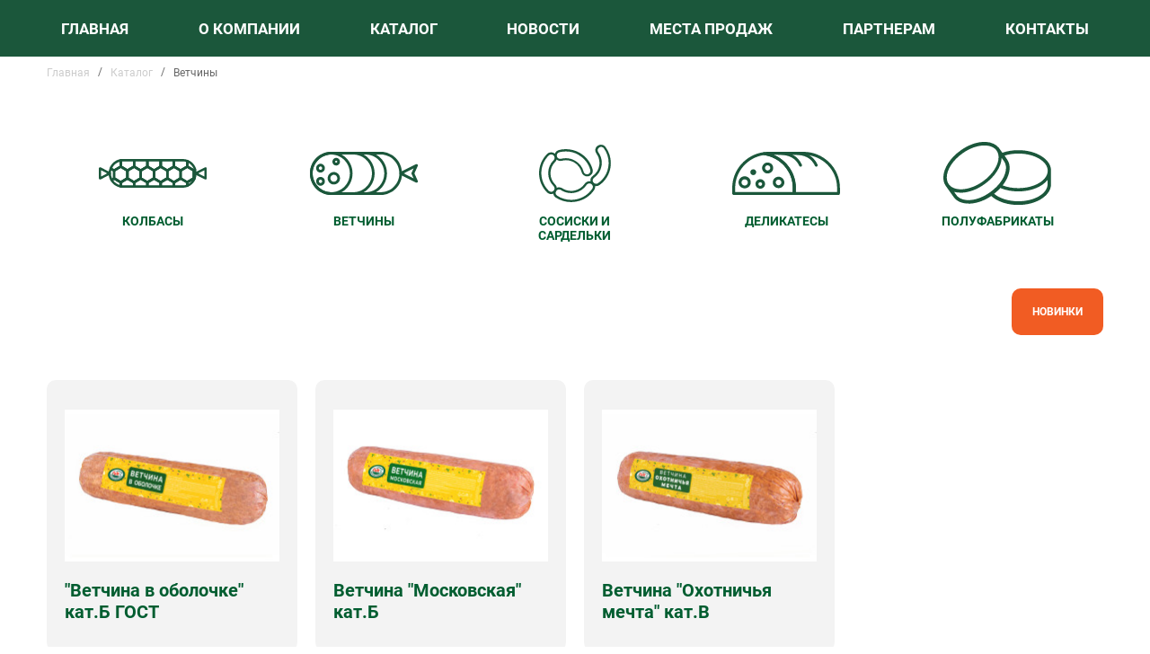

--- FILE ---
content_type: text/html; charset=UTF-8
request_url: https://www.volmeat.ru/catalog/vetchiny
body_size: 8759
content:

<!DOCTYPE html>
<html lang="ru" dir="ltr">
  <head>
    <meta charset="utf-8" />
<link rel="canonical" href="https://www.volmeat.ru/catalog/vetchiny" />
<meta name="yandex-verification" content="7cff10ee0ea6f15e" />
<meta name="google-site-verification" content="oFk0zSX58BlU8wDotwH-Qf4LNB-o0SWLoqPeLY5UT7g" />
<script>
      
        function getCookie(cname) {
          let name = cname + '=';
          let decodedCookie = decodeURIComponent(document.cookie);
          let ca = decodedCookie.split(';');
          let res = '';
          ca.forEach(function(elem) {
            let values = elem.split('=');
            let key = values[0].trim();
            if (key === cname) {
              res = values[1];
            }
          });
          return res;
        }
        let ga = getCookie('_ga');
        let ya = getCookie('_ym_uid');
        var _paq = _paq || [];
        var u = '/';
        var d = document;
        g = d.createElement('script');
        s = d.getElementsByTagName('script')[0];
        _paq.push(['setDocumentTitle', d.domain + '/' + d.title]);
        _paq.push(['setTrackerUrl', u + 's.html']);
        _paq.push(['setSiteId', '1']);
        _paq.push(['setCustomDimension', 2, 'dTUvhQUNfcBkZPpmXCvzbw']);
        _paq.push(['setCustomDimension', 1, ya]);
        _paq.push(['setCustomDimension', 3, ga]);
        _paq.push(['enableLinkTracking']);
        _paq.push(['trackPageView']);
        g.type = 'text/javascript';
        g.async = true;
        g.defer = true;
        g.src = u + 's.js';
        s.parentNode.insertBefore(g, s);
      </script>
<meta name="Generator" content="Drupal 9 (https://www.drupal.org); Commerce 2" />
<meta name="MobileOptimized" content="width" />
<meta name="HandheldFriendly" content="true" />
<meta name="viewport" content="width=device-width, initial-scale=1.0" />
<link rel="icon" href="/sites/default/files/logo-big1_0.png" type="image/png" />

    <meta http-equiv="x-ua-compatible" content="ie=edge">
    <title>Ветчины | Вологодский мясокомбинат</title>
    <link rel="stylesheet" media="all" href="/sites/default/files/css/css_OJ797w0sAzc86n2YhYgbQ0o48EpvAJ8Cyrw3WsmEgws.css" />
<link rel="stylesheet" media="all" href="/sites/default/files/css/css_MpP_-mUTTUM3Ks7jrXyW9qn1YI6SzPj70fC_FikncJo.css" />
<link rel="stylesheet" media="print" href="/sites/default/files/css/css_IImshSFruEw24g6Zen9f_09sVsr_pZfXHjbt-s9sl00.css" />
<link rel="stylesheet" media="all" href="/sites/default/files/css/css_g9UFX_9Hu8ivrURS7Y3vHDj_abhvL36dzxW_5j-l_7I.css" />

    
  </head>
  <body class="page-entity-taxonomy_term-canonical not-front path-taxonomy">
    
      <div class="dialog-off-canvas-main-canvas" data-off-canvas-main-canvas>
    <div class="page-wrapper adaptive">

  <header id="header" class="fixed-top">

      
  <section id="header-info" class="collapse h-lg-up ">
    <div class="container py-2">
      <div class="row justify-content-between">
        <div class="col-auto">
          <div class="social-block">
            <a href="https://vk.com/volmeat" target="_blank" class="social-block__link  social-block__link--vk  invisible-text">Вконтакте</a>
                      </div>
        </div>
        <div class="col-auto phone-block">
          <span class="phone-block__link">
            <a data-bs-toggle="modal" data-bs-target="#block-adaptive-form-callme" href="tel:+78172700400">+7 (8172) 700-400</a>
          </span>
        </div>
      </div>
    </div>
  </section>

  <section id="header-small" class="h-lg-up">
    <div class="container pt-2 pb-2 header-flex">
      <div id="logo" class="logo logo-small float-left">
        <a href="/" title="Главная" rel="home">
          <img src="/themes/adaptive/images/logo-big1.png" alt="Главная"/>
        </a>
      </div>
      <div class="nav-togglers">
  <button type="button" class="nav-toggler nav-menu float-right collapsed"
          data-bs-toggle="collapse" data-bs-target="#small-menu" aria-expanded="false">
    <span class="sr-only">Меню</span>
    <span></span>
    <span></span>
    <span></span>
  </button>
  <button type="button" class="nav-toggler nav-info float-right collapsed"
          data-bs-toggle="collapse" data-bs-target="#header-info" aria-expanded="false">
    <span class="sr-only">Info</span>
    <span></span>
    <span></span>
  </button>
</div>
    </div>
    <div id="small-menu" class="container collapse">
        <div class="region region-menu-small">
    <nav role="navigation" aria-labelledby="block-adaptive-menu-small-menu" id="block-adaptive-menu-small" class="block block-menu navigation menu--main">
            
  <h2 class="visually-hidden" id="block-adaptive-menu-small-menu">Основная навигация</h2>
  

        
              <ul class="nav nav-inline main-menu">
    
                <li class="menu-item">

        <a href="/" class="nav-link">
                    Главная
        </a>

        
      </li>
                <li class="menu-item">

        <a href="/o-predpriyatii" class="nav-link">
                    О компании
        </a>

        
      </li>
                <li class="menu-item">

        <a href="/catalog/kolbasy" class="nav-link">
                    Каталог
        </a>

        
      </li>
                <li class="menu-item">

        <a href="/news" class="nav-link">
                    Новости
        </a>

        
      </li>
                <li class="menu-item">

        <a href="/mesta-prodazh" class="nav-link">
                    Места продаж
        </a>

        
      </li>
                <li class="menu-item">

        <a href="/partneram" class="nav-link">
                    Партнерам
        </a>

        
      </li>
                <li class="menu-item">

        <a href="/contacts" class="nav-link">
                    Контакты
        </a>

        
      </li>
        </ul>
  


  </nav>

  </div>

    </div>
  </section>

  <section id="header-full" class="h-md-down">
    <div class="container">
        <div class="header-full-row">
          <div class="menu-block">
              <div class="region region-menu-main">
    <nav role="navigation" aria-labelledby="block-adaptive-menu-main-menu" id="block-adaptive-menu-main" class="block block-menu navigation menu--main">
            
  <h2 class="visually-hidden" id="block-adaptive-menu-main-menu">Основная навигация</h2>
  

        
              <ul class="nav nav-inline main-menu">
    
                <li class="menu-item">

        <a href="/" class="nav-link">
                    Главная
        </a>

        
      </li>
                <li class="menu-item">

        <a href="/o-predpriyatii" class="nav-link">
                    О компании
        </a>

        
      </li>
                <li class="menu-item">

        <a href="/catalog/kolbasy" class="nav-link">
                    Каталог
        </a>

        
      </li>
                <li class="menu-item">

        <a href="/news" class="nav-link">
                    Новости
        </a>

        
      </li>
                <li class="menu-item">

        <a href="/mesta-prodazh" class="nav-link">
                    Места продаж
        </a>

        
      </li>
                <li class="menu-item">

        <a href="/partneram" class="nav-link">
                    Партнерам
        </a>

        
      </li>
                <li class="menu-item">

        <a href="/contacts" class="nav-link">
                    Контакты
        </a>

        
      </li>
        </ul>
  


  </nav>

  </div>

          </div>
          <div class="phone-block">
            <a href="tel:+7 (8172) 700-400">+7 (8172) 700-400</a>
            <button type="button" class="phone-block__recall" data-bs-toggle="modal" data-bs-target="#form-recall-order-modal">
              Обратный вызов
            </button>
          </div>
        </div>
      </div>
  </section>

</header>

  <section id="sys">
    <div class="container">
      <div class="row">
        <div class="col-md-12">
          
            <div class="region region-messages">
    <div data-drupal-messages-fallback class="hidden"></div>

  </div>

        </div>
      </div>
    </div>
  </section>

  
    <section id="banner">
    <h2 class="visually-hidden">Баннер</h2>
    <div class="container contact-block">
      <div class="row-banner">
        <div class="col-auto">
          <div class="social-block">
            <a href="https://vk.com/volmeat" target="_blank" class="social-block__link social-block__link--vk  invisible-text">Вконтакте</a>
                        <span class="social-block__text">Написать нам</span>
          </div>
        </div>
        <div class="col-auto logo ms-auto me-auto">
                    <a href="/" title="Главная" rel="home">
            <img src="/sites/default/files/logo-big1.png" alt="Home" />


          </a>
        </div>
        <div class="col-auto phone-block">
          <span class="phone-block__link">
            <a href="tel:+78172700400">+7 (8172) 700-400</a>
          </span>
          <button type="button" class="phone-block__recall" data-bs-toggle="modal" data-bs-target="#form-recall-order-modal">
            Обратный вызов
          </button>
        </div>
      </div>
    </div>
  </section>
    <section id="main">
      <div class="container">
        <div class="row" id="main-content">
                              <div class="col-md-12 pb-4" id="content-area">
              <div class="region region-breadcrumb">
    <div id="block-adaptive-breadcrumbs" class="block block-system block-system-breadcrumb-block">
  
    
        <nav class="breadcrumb" role="navigation" aria-labelledby="system-breadcrumb">
    <h2 id="system-breadcrumb" class="visually-hidden">Строка навигации</h2>
    <ol>
          <li>
                  <a href="/">Главная</a>
              </li>
          <li>
                  <a href="/catalog">Каталог</a>
              </li>
          <li>
                  Ветчины
              </li>
        </ol>
  </nav>

  </div>

  </div>

                          <div class="visually-hidden">
                  <div class="region region-title">
    <div id="block-adaptive-title" class="block block-core block-page-title-block">
  
    
      
  <h1 class="page-title">Ветчины</h1>


  </div>

  </div>

              </div>
                          <div class="region region-content">
    <div class="views-element-container block block-views block-views-blockcatalog-block" id="block-views-block-catalog-block">
  
    
      <div><div class="view view-catalog view-id-catalog view-display-id-block js-view-dom-id-a59f3aa6c1e9fb30c2b0cc716ddf5896f680d970f7c01103575ddfb3983cd50d">
  
    
      
      <div class="view-content">
          <div class="views-row">
<div id="taxonomy-term-6" class="taxonomy-term vocabulary-catalog taxonomy-term--view-mode-teaser">
  
  
  <div class="content">
    
          <h6>
        <a href="/catalog/kolbasy">
          <div class="name">Колбасы</div>
        </a>
      </h6>
        
  </div>
</div>
</div>
    <div class="views-row">
<div id="taxonomy-term-7" class="taxonomy-term vocabulary-catalog taxonomy-term--view-mode-teaser">
  
  
  <div class="content">
    
          <h6>
        <a href="/catalog/vetchiny">
          <div class="name">Ветчины</div>
        </a>
      </h6>
        
  </div>
</div>
</div>
    <div class="views-row">
<div id="taxonomy-term-8" class="taxonomy-term vocabulary-catalog taxonomy-term--view-mode-teaser">
  
  
  <div class="content">
    
          <h6>
        <a href="/catalog/sosiski-i-sardelki">
          <div class="name">Сосиски и сардельки</div>
        </a>
      </h6>
        
  </div>
</div>
</div>
    <div class="views-row">
<div id="taxonomy-term-9" class="taxonomy-term vocabulary-catalog taxonomy-term--view-mode-teaser">
  
  
  <div class="content">
    
          <h6>
        <a href="/catalog/delikatesy">
          <div class="name">Деликатесы</div>
        </a>
      </h6>
        
  </div>
</div>
</div>
    <div class="views-row">
<div id="taxonomy-term-10" class="taxonomy-term vocabulary-catalog taxonomy-term--view-mode-teaser">
  
  
  <div class="content">
    
          <h6>
        <a href="/catalog/polufabrikaty">
          <div class="name">Полуфабрикаты</div>
        </a>
      </h6>
        
  </div>
</div>
</div>

    </div>
  
          </div>
</div>

  </div>
<div id="block-adaptive-content" class="block block-system block-system-main-block">
  
    
      <div class="views-element-container"><div class="view view-product view-id-product view-display-id-embed js-view-dom-id-a8c6a473acb222b1336f5ad62bf425452db7aa11224b87bf56a896dff77b9e1a">
  
    
        <div class="view-filters">
      <form class="views-exposed-form bef-exposed-form" data-bef-auto-submit-full-form="" data-bef-auto-submit="" data-bef-auto-submit-delay="500" data-drupal-selector="views-exposed-form-product-embed" action="/catalog/vetchiny" method="get" id="views-exposed-form-product-embed" accept-charset="UTF-8">
  <div class="form--inline clearfix">
  <div data-drupal-selector="edit-actions" class="form-actions js-form-wrapper form-wrapper" id="edit-actions">
<input data-bef-auto-submit-click="" class="js-hide button js-form-submit form-submit btn btn--main btn--big" data-drupal-selector="edit-submit-product" type="submit" id="edit-submit-product" value="Применить" />
</div>

</div>

</form>

      <div class="form-item-field-tx-options-target-id "><a href="/catalog/nova">Новинки</a></div>
    </div>
    
      <div class="view-content">
          <div class="views-row">
<div id="product-" class="commerce-product commerce-product--view-mode-teaser">
  
      <div class="field--name-field-image">
        <a href="/product/vetchina-v-obolochke-katb-gost" hreflang="ru"><img loading="lazy" src="/sites/default/files/styles/product_teaser/public/product-gallery/2025-01/%D0%92%D0%B5%D1%82%D1%87%D0%B8%D0%BD%D0%B0%20%D0%B2%20%D0%BE%D0%B1%D0%BE%D0%BB%D0%BE%D1%87%D0%BA%D0%B5%201.jpg?itok=x11DmeHW" width="240" height="170" alt="" class="image-style-product-teaser" />


</a>

    </div>
    <h3>
    
            <div class="field field--name-title field--type-string field--label-hidden field__item"><a href="/product/vetchina-v-obolochke-katb-gost" hreflang="ru">&quot;Ветчина в оболочке&quot; кат.Б ГОСТ</a></div>
      
  </h3>
  
      <div class="field field--name-field-paragraph field--type-entity-reference-revisions field--label-hidden field__items">
              <div class="field__item">
  <div class="paragraph paragraph--type--product-param paragraph--view-mode--default">
          
            <div class="field field--name-field-product-param-param field--type-string field--label-hidden field__item">Оболочка</div>
      
            <div class="field field--name-field-product-param-value field--type-string field--label-hidden field__item">целлофан</div>
      
      </div>
</div>
              <div class="field__item">
  <div class="paragraph paragraph--type--product-param paragraph--view-mode--default">
          
            <div class="field field--name-field-product-param-param field--type-string field--label-hidden field__item">Срок годности</div>
      
            <div class="field field--name-field-product-param-value field--type-string field--label-hidden field__item">5 суток/ 10 суток</div>
      
      </div>
</div>
              <div class="field__item">
  <div class="paragraph paragraph--type--product-param paragraph--view-mode--default">
          
            <div class="field field--name-field-product-param-param field--type-string field--label-hidden field__item">Виды упаковок</div>
      
            <div class="field field--name-field-product-param-value field--type-string field--label-hidden field__item">вес/ вак.порц</div>
      
      </div>
</div>
          </div>
  
</div>

</div>
    <div class="views-row">
<div id="product-" class="commerce-product commerce-product--view-mode-teaser">
  
      <div class="field--name-field-image">
        <a href="/product/vetchina-moskovskaya-katb" hreflang="ru"><img loading="lazy" src="/sites/default/files/styles/product_teaser/public/product-gallery/2025-01/%D0%92%D0%B5%D1%82%D1%87%D0%B8%D0%BD%D0%B0%20%D0%BC%D0%BE%D1%81%D0%BA%D0%BE%D0%B2%D1%81%D0%BA%D0%B0%D1%8F%201.jpg?itok=3mxbtlbf" width="240" height="170" alt="" class="image-style-product-teaser" />


</a>

    </div>
    <h3>
    
            <div class="field field--name-title field--type-string field--label-hidden field__item"><a href="/product/vetchina-moskovskaya-katb" hreflang="ru">Ветчина &quot;Московская&quot; кат.Б</a></div>
      
  </h3>
  
      <div class="field field--name-field-paragraph field--type-entity-reference-revisions field--label-hidden field__items">
              <div class="field__item">
  <div class="paragraph paragraph--type--product-param paragraph--view-mode--default">
          
            <div class="field field--name-field-product-param-param field--type-string field--label-hidden field__item">Оболочка</div>
      
            <div class="field field--name-field-product-param-value field--type-string field--label-hidden field__item">целлофан</div>
      
      </div>
</div>
              <div class="field__item">
  <div class="paragraph paragraph--type--product-param paragraph--view-mode--default">
          
            <div class="field field--name-field-product-param-param field--type-string field--label-hidden field__item">Срок годности</div>
      
            <div class="field field--name-field-product-param-value field--type-string field--label-hidden field__item">7 суток/10 суток</div>
      
      </div>
</div>
              <div class="field__item">
  <div class="paragraph paragraph--type--product-param paragraph--view-mode--default">
          
            <div class="field field--name-field-product-param-param field--type-string field--label-hidden field__item">Виды упаковок</div>
      
            <div class="field field--name-field-product-param-value field--type-string field--label-hidden field__item">вес/ вак.порц.</div>
      
      </div>
</div>
          </div>
  
</div>

</div>
    <div class="views-row">
<div id="product-" class="commerce-product commerce-product--view-mode-teaser">
  
      <div class="field--name-field-image">
        <a href="/product/vetchina-okhotnichya-mechta-katv" hreflang="ru"><img loading="lazy" src="/sites/default/files/styles/product_teaser/public/product-gallery/2025-01/%D0%92%D0%B5%D1%82%D1%87%D0%B8%D0%BD%D0%B0%D0%BE%D1%85%D0%BE%D1%82%D0%BD%D0%B8%D1%87%D1%8C%D1%8F%20%D0%BC%D0%B5%D1%87%D1%82%D0%B0.jpg?itok=5RoUkIwy" width="240" height="170" alt="" class="image-style-product-teaser" />


</a>

    </div>
    <h3>
    
            <div class="field field--name-title field--type-string field--label-hidden field__item"><a href="/product/vetchina-okhotnichya-mechta-katv" hreflang="ru">Ветчина &quot;Охотничья мечта&quot; кат.В</a></div>
      
  </h3>
  
      <div class="field field--name-field-paragraph field--type-entity-reference-revisions field--label-hidden field__items">
              <div class="field__item">
  <div class="paragraph paragraph--type--product-param paragraph--view-mode--default">
          
            <div class="field field--name-field-product-param-param field--type-string field--label-hidden field__item">Оболочка</div>
      
            <div class="field field--name-field-product-param-value field--type-string field--label-hidden field__item">целлофан</div>
      
      </div>
</div>
              <div class="field__item">
  <div class="paragraph paragraph--type--product-param paragraph--view-mode--default">
          
            <div class="field field--name-field-product-param-param field--type-string field--label-hidden field__item">Срок годности</div>
      
            <div class="field field--name-field-product-param-value field--type-string field--label-hidden field__item">7 суток/10 суток</div>
      
      </div>
</div>
              <div class="field__item">
  <div class="paragraph paragraph--type--product-param paragraph--view-mode--default">
          
            <div class="field field--name-field-product-param-param field--type-string field--label-hidden field__item">Виды упаковок</div>
      
            <div class="field field--name-field-product-param-value field--type-string field--label-hidden field__item">вес/ 200г. вакуум</div>
      
      </div>
</div>
          </div>
  
</div>

</div>

    </div>
  
      
          </div>
</div>

  </div>

  </div>

          </div>
        </div>
      </div>
    </section>
  
      <section id="order">
      <div class="container page-border">
        <div class="row">
          <div class="col-lg-4 col-12">
            <div class="row">
            <p>Есть комментарии<br> о нашей продукции?</p>
            <p>Будем рады получить от Вас обратную связь</p>
          </div>
          </div>
          <div class="col-lg-8 col-12">
            <div class="row">
                <div class="region region-order">
    <div  class="contact-message-response-form contact-message-form contact-form block block-contact-block" data-user-info-from-browser data-drupal-selector="contact-message-response-form" id="block-contactblock">
  
      <h2 class="visually-hidden" >Обратная связь</h2>
    
      <div id="contact_ajax_contact_message_response_form"><form action="/catalog/vetchiny" method="post" id="contact-message-response-form" accept-charset="UTF-8">
  <fieldset class="required-fields field-group-fieldset user-data js-form-item form-item js-form-wrapper form-wrapper" data-drupal-selector="edit-group-user-data" id="edit-group-user-data">
      <legend>
    <span class="fieldset-legend"></span>
  </legend>
  <div class="fieldset-wrapper">
                <div class="field--type-string field--name-field-response-name field--widget-string-textfield js-form-wrapper form-wrapper" data-drupal-selector="edit-field-response-name-wrapper" id="edit-field-response-name-wrapper">      <div class="js-form-item form-item js-form-type-textfield form-type-textfield js-form-item-field-response-name-0-value form-item-field-response-name-0-value">
      <label for="edit-field-response-name-0-value">Имя</label>
        
<input class="js-text-full text-full form-text form-control" data-drupal-selector="edit-field-response-name-0-value" type="text" id="edit-field-response-name-0-value" name="field_response_name[0][value]" value="" size="60" maxlength="255" placeholder="Ваше имя" />

        </div>

  </div>
<div class="field--type-string field--name-field-response-phone field--widget-string-textfield js-form-wrapper form-wrapper" data-drupal-selector="edit-field-response-phone-wrapper" id="edit-field-response-phone-wrapper">      <div class="js-form-item form-item js-form-type-textfield form-type-textfield js-form-item-field-response-phone-0-value form-item-field-response-phone-0-value">
      <label for="edit-field-response-phone-0-value" class="js-form-required form-required">Номер телефона</label>
        
<input class="js-text-full text-full form-text required form-control" data-drupal-selector="edit-field-response-phone-0-value" type="text" id="edit-field-response-phone-0-value" name="field_response_phone[0][value]" value="" size="60" maxlength="255" placeholder="Ваш телефон" required="required" aria-required="true" />

        </div>

  </div>

          </div>
</fieldset>

<input autocomplete="off" data-drupal-selector="form-seadifow4mafgiorcd1olwlqzkwhji7yuwntma50zou" type="hidden" name="form_build_id" value="form-sEAdiFow4MAFgIOrcD1oLwlQzKwHJI7yuwnTMa50zoU" class="form-control" />

<input data-drupal-selector="edit-contact-message-response-form" type="hidden" name="form_id" value="contact_message_response_form" class="form-control" />
<div class="field--type-string-long field--name-field-response-message field--widget-string-textarea js-form-wrapper form-wrapper" data-drupal-selector="edit-field-response-message-wrapper" id="edit-field-response-message-wrapper">      <div class="js-form-item form-item js-form-type-textarea form-type-textarea js-form-item-field-response-message-0-value form-item-field-response-message-0-value">
      <label for="edit-field-response-message-0-value" class="js-form-required form-required">Сообщение</label>
        <div class="form-textarea-wrapper">
  <textarea class="js-text-full text-full form-textarea required form-control resize-vertical" data-drupal-selector="edit-field-response-message-0-value" id="edit-field-response-message-0-value" name="field_response_message[0][value]" rows="4" cols="60" placeholder="Ваше сообщение" required="required" aria-required="true"></textarea>
</div>

        </div>

  </div>
<div class="form-item--fz-152 js-form-item form-item js-form-type-checkbox form-type-checkbox js-form-item-fz152-agreement form-item-fz152-agreement">
        
<input required="required" class="form-item--fz-152-checkbox form-checkbox required" data-drupal-selector="edit-fz152-agreement" aria-describedby="edit-fz152-agreement--description" type="checkbox" id="edit-fz152-agreement" name="fz152_agreement" value="1" aria-required="true" />

        <label class="form-item--fz-152-label option js-form-required form-required" for="edit-fz152-agreement">Даю согласие на обработку персональных данных</label>
          <div id="edit-fz152-agreement--description" class="description">
      <div class="form-item--fz-152-desctiprion"><a href='/policy' target='_blank'>Политика обработки персональных данных</a></div>
    </div>
  </div>
<div data-drupal-selector="edit-actions" class="form-actions js-form-wrapper form-wrapper" id="edit-actions--2">
<input data-drupal-selector="edit-submit" data-disable-refocus="true" type="submit" id="edit-submit" name="op" value="Отправить сообщение" class="button button--primary js-form-submit form-submit btn btn--main btn--big" />
</div>

</form>
</div>
  </div>

  </div>

            </div>
          </div>
        </div>
      </div>
    </section>
  
  <footer id="footer">
  <div class="container">
    <div class="row justify-content-center justify-content-md-start">
      <div class="footer-menu">
        <nav role="navigation" aria-labelledby="block-okompanii-menu" id="block-okompanii" class="block block-menu navigation menu--about-company">
      
    <h3 id="block-okompanii-menu">О компании</h3>
  

        
              <ul class="menu">
                    <li class="menu-item">
        <a href="/kontrol-kachestva" data-drupal-link-system-path="node/9">Контроль качества</a>
              </li>
                <li class="menu-item">
        <a href="/diplomy" data-drupal-link-system-path="node/13">Дипломы</a>
              </li>
                <li class="menu-item">
        <a href="/dokumenty" data-drupal-link-system-path="node/14">Документы</a>
              </li>
                <li class="menu-item">
        <a href="/raskrytie-informacii-informaciya-dlya-akcionerov-obschestva" data-drupal-link-system-path="node/18">Раскрытие информации</a>
              </li>
                <li class="menu-item">
        <a href="/fotogalereya" data-drupal-link-system-path="node/17">Фотогалерея</a>
              </li>
        </ul>
  


  </nav>

      </div>
      <div class="footer-menu">
        <h3>Каталог</h3>
        <ul>
          <li>
            <a href="/catalog/kolbasy">Колбасы</a>
          </li>
          <li>
            <a href="/catalog/vetchiny">Ветчины</a>
          </li>
          <li>
            <a href="/catalog/sosiski-i-sardelki">Сосиски и сардельки</a>
          </li>
          <li>
            <a href="/catalog/delikatesy">Деликатесы</a>
          </li>
          <li>
            <a href="/catalog/polufabrikaty">Полуфабрикаты</a>
          </li>
        </ul>
      </div>
      <div class="footer-menu">
        <nav role="navigation" aria-labelledby="block-footer-nav-menu" id="block-footer-nav" class="block block-menu navigation menu--footer-menu-navigation">
            
  <h2 class="visually-hidden" id="block-footer-nav-menu">Меню подвала</h2>
  

        
              <ul class="menu">
                    <li class="menu-item">
        <a href="/news" data-drupal-link-system-path="news">Новости</a>
              </li>
                <li class="menu-item">
        <a href="/otzyvy" data-drupal-link-system-path="node/10">Отзывы</a>
              </li>
                <li class="menu-item">
        <a href="/mesta-prodazh" data-drupal-link-system-path="node/11">Места продаж</a>
              </li>
                <li class="menu-item">
        <a href="/partneram" data-drupal-link-system-path="node/12">Партнерам</a>
              </li>
                <li class="menu-item">
        <a href="/contacts" data-drupal-link-system-path="node/5">Контакты</a>
              </li>
        </ul>
  


  </nav>

      </div>
      <div class="footer-menu footer-menu--social">
        <div class="social-block">
          <a href="https://vk.com/volmeat"  target="_blank" class="social-block__link social-block__link--vk invisible-text ">Вконтакте</a>
                  </div>
      </div>
      <div class="footer-menu footer-menu--address">
        <div class="footer-menu__block footer-menu__block--address">
          <h3>Наш адрес</h3>
          <p>160012, Россия, г. Вологда, ул. Промышленная, д. 4</p>
        </div>
        <div class="footer-menu__block footer-menu__block--phone">
          <h3>Телефон прямой линии</h3>
          <p>+7 (8172) 700-400</p>
        </div>
        <div class="footer-menu__block footer-menu__block--email">
          <h3>Электронный адрес</h3>
          <p>mail@volmeat.ru</p>
        </div>
      </div>
    </div>
    <div class="row align-items-center">

                        
      <div class="copy col-md-6 col-12 text-center text-md-left">
        <a href="https://www.volmeat.ru/user/login">©</a>
        2026
        Вологодский мясокомбинат.
        Все права защищены.</div>

      <div class="synapse col-md-6 col-12 text-center text-md-right">
        <span class="copy" title="Создание и продвижение сайтов">
          <img class="logo" alt="Синапс" src="/themes/adaptive/images/synapse-logo-w.svg"/>
          <a href="https://www.synapse-studio.ru/usluga/web?utm_source=client" target="_blank" class="link"> — Создание сайта</a>
        </span>
      </div>
    </div>
  </div>
</footer>

</div>
  <div class="region region-bottom">
    
<div class="modal fade recall-modal" id="form-recall-order-modal" tabindex="-1" role="dialog" aria-labelledby="CallMeLabel" aria-hidden="true">
  <div class="modal-dialog" role="document">
    <div  class="contact-message-recall-form contact-message-form contact-form block modal-content block-contact-block" data-user-info-from-browser data-drupal-selector="contact-message-recall-form">
      <div class="modal-header">
        
                  <h4 id="CallMeLabel" class="modal-title">Заказать звонок</h4>
                
        <button type="button" class="close" data-bs-dismiss="modal" aria-label="Закрыть">
          <span aria-hidden="true">&times;</span>
        </button>
      </div>
      <div class="modal-body">
                  <div id="contact_ajax_contact_message_recall_form"><form action="/catalog/vetchiny" method="post" id="contact-message-recall-form" accept-charset="UTF-8">
  <div class="field--type-string field--name-field-recall-name field--widget-string-textfield js-form-wrapper form-wrapper" data-drupal-selector="edit-field-recall-name-wrapper" id="edit-field-recall-name-wrapper">      <div class="js-form-item form-item js-form-type-textfield form-type-textfield js-form-item-field-recall-name-0-value form-item-field-recall-name-0-value">
      <label for="edit-field-recall-name-0-value">Ваше имя</label>
        
<input class="js-text-full text-full form-text form-control" data-drupal-selector="edit-field-recall-name-0-value" type="text" id="edit-field-recall-name-0-value" name="field_recall_name[0][value]" value="" size="60" maxlength="255" placeholder="Ваше имя" />

        </div>

  </div>

<input autocomplete="off" data-drupal-selector="form-pgx8f-nfgyo3-beehhzq6crjjc-kci-o0q2acdo7-im" type="hidden" name="form_build_id" value="form-PGx8F_NfGYo3-BeEHhzq6CrJJc-kci-o0Q2Acdo7_IM" class="form-control" />

<input data-drupal-selector="edit-contact-message-recall-form" type="hidden" name="form_id" value="contact_message_recall_form" class="form-control" />
<div class="field--type-string field--name-field-recall-phone field--widget-string-textfield js-form-wrapper form-wrapper" data-drupal-selector="edit-field-recall-phone-wrapper" id="edit-field-recall-phone-wrapper">      <div class="js-form-item form-item js-form-type-textfield form-type-textfield js-form-item-field-recall-phone-0-value form-item-field-recall-phone-0-value">
      <label for="edit-field-recall-phone-0-value" class="js-form-required form-required">Ваш телефон</label>
        
<input class="js-text-full text-full form-text required form-control" data-drupal-selector="edit-field-recall-phone-0-value" type="text" id="edit-field-recall-phone-0-value" name="field_recall_phone[0][value]" value="" size="60" maxlength="255" placeholder="Ваш телефон" required="required" aria-required="true" />

        </div>

  </div>
<div class="form-item--fz-152 js-form-item form-item js-form-type-checkbox form-type-checkbox js-form-item-fz152-agreement form-item-fz152-agreement">
        
<input required="required" class="form-item--fz-152-checkbox form-checkbox required" data-drupal-selector="edit-fz152-agreement" aria-describedby="edit-fz152-agreement--2--description" type="checkbox" id="edit-fz152-agreement--2" name="fz152_agreement" value="1" aria-required="true" />

        <label class="form-item--fz-152-label option js-form-required form-required" for="edit-fz152-agreement--2">Даю согласие на обработку персональных данных</label>
          <div id="edit-fz152-agreement--2--description" class="description">
      <div class="form-item--fz-152-desctiprion"><a href='/policy' target='_blank'>Политика обработки персональных данных</a></div>
    </div>
  </div>
<div data-drupal-selector="edit-actions" class="form-actions js-form-wrapper form-wrapper" id="edit-actions--3">
<input data-drupal-selector="edit-submit" data-disable-refocus="true" type="submit" id="edit-submit--2" name="op" value="Заказать звонок" class="button button--primary js-form-submit form-submit btn btn--main btn--big" />
</div>

</form>
</div>
              </div>
    </div>
  </div>
</div>


<div class="modal fade" id="block-form-order-modal" tabindex="-1" role="dialog" aria-labelledby="CallMeLabel" aria-hidden="true">
  <div class="modal-dialog" role="document">
    <div class="block modal-content block-contact-block">
      <div class="modal-header">
        
                  <h4 id="CallMeLabel" class="modal-title">Заказать товар</h4>
                
        <button type="button" class="close" data-dismiss="modal" aria-label="Закрыть">
          <span aria-hidden="true">&times;</span>
        </button>
      </div>
      <div class="modal-body">
                  <div id="contact_ajax_contact_message_order_form"><form action="/catalog/vetchiny" method="post" id="contact-message-order-form" accept-charset="UTF-8">
  <div class="field--type-string field--name-field-form-name field--widget-string-textfield js-form-wrapper form-wrapper" data-drupal-selector="edit-field-form-name-wrapper" id="edit-field-form-name-wrapper">      <div class="js-form-item form-item js-form-type-textfield form-type-textfield js-form-item-field-form-name-0-value form-item-field-form-name-0-value">
      <label for="edit-field-form-name-0-value">Как к вам обратиться?</label>
        
<input class="js-text-full text-full form-text form-control" data-drupal-selector="edit-field-form-name-0-value" type="text" id="edit-field-form-name-0-value" name="field_form_name[0][value]" value="" size="60" maxlength="255" placeholder="Как к вам обратиться?" />

        </div>

  </div>

<input autocomplete="off" data-drupal-selector="form-p127nsxjllfar5ibvd6l1f-js8xqpavmjenltmtlc-i" type="hidden" name="form_build_id" value="form-P127nSxJllfAr5iBvD6l1F-JS8XqpAVmJENLtmtlc-I" class="form-control" />

<input data-drupal-selector="edit-contact-message-order-form" type="hidden" name="form_id" value="contact_message_order_form" class="form-control" />
<div class="field--type-string field--name-field-form-phone field--widget-string-textfield js-form-wrapper form-wrapper" data-drupal-selector="edit-field-form-phone-wrapper" id="edit-field-form-phone-wrapper">      <div class="js-form-item form-item js-form-type-textfield form-type-textfield js-form-item-field-form-phone-0-value form-item-field-form-phone-0-value">
      <label for="edit-field-form-phone-0-value" class="js-form-required form-required">Phone Number</label>
        
<input class="js-text-full text-full form-text required form-control" data-drupal-selector="edit-field-form-phone-0-value" type="text" id="edit-field-form-phone-0-value" name="field_form_phone[0][value]" value="" size="60" maxlength="255" placeholder="Телефон / e-mail для связи" required="required" aria-required="true" />

        </div>

  </div>
<div class="field--type-string-long field--name-field-form-details field--widget-string-textarea js-form-wrapper form-wrapper" data-drupal-selector="edit-field-form-details-wrapper" id="edit-field-form-details-wrapper">      <div class="js-form-item form-item js-form-type-textarea form-type-textarea js-form-item-field-form-details-0-value form-item-field-form-details-0-value">
      <label for="edit-field-form-details-0-value">Описание задачи</label>
        <div class="form-textarea-wrapper">
  <textarea class="js-text-full text-full form-textarea form-control resize-vertical" data-drupal-selector="edit-field-form-details-0-value" id="edit-field-form-details-0-value" name="field_form_details[0][value]" rows="2" cols="60" placeholder="Описание задачи"></textarea>
</div>

        </div>

  </div>
<div class="field--type-string field--name-field-form-zakaz field--widget-string-textfield js-form-wrapper form-wrapper" data-drupal-selector="edit-field-form-zakaz-wrapper" id="edit-field-form-zakaz-wrapper">      <div class="js-form-item form-item js-form-type-textfield form-type-textfield js-form-item-field-form-zakaz-0-value form-item-field-form-zakaz-0-value">
      <label for="edit-field-form-zakaz-0-value">Позиция заказа</label>
        
<input class="js-text-full text-full form-text form-control" data-drupal-selector="edit-field-form-zakaz-0-value" type="text" id="edit-field-form-zakaz-0-value" name="field_form_zakaz[0][value]" value="" size="60" maxlength="255" placeholder="" />

        </div>

  </div>
<div class="form-item--fz-152 js-form-item form-item js-form-type-checkbox form-type-checkbox js-form-item-fz152-agreement form-item-fz152-agreement">
        
<input required="required" class="form-item--fz-152-checkbox form-checkbox required" data-drupal-selector="edit-fz152-agreement" aria-describedby="edit-fz152-agreement--3--description" type="checkbox" id="edit-fz152-agreement--3" name="fz152_agreement" value="1" aria-required="true" />

        <label class="form-item--fz-152-label option js-form-required form-required" for="edit-fz152-agreement--3">Даю согласие на обработку персональных данных</label>
          <div id="edit-fz152-agreement--3--description" class="description">
      <div class="form-item--fz-152-desctiprion"><a href='/policy' target='_blank'>Политика обработки персональных данных</a></div>
    </div>
  </div>
<div data-drupal-selector="edit-actions" class="form-actions js-form-wrapper form-wrapper" id="edit-actions--4">
<input data-drupal-selector="edit-submit" data-disable-refocus="true" type="submit" id="edit-submit--3" name="op" value="Порядок" class="button button--primary js-form-submit form-submit btn btn--main btn--big" />
</div>

</form>
</div>
              </div>
    </div>
  </div>
</div>


  </div>


  </div>

    <script type='text/javascript'>(function(w,d,s,l,i){w[l]=w[l]||[];w[l].push({'gtm.start':
        new Date().getTime(),event:'gtm.js'});var f=d.getElementsByTagName(s)[0],
        j=d.createElement(s),dl=l!='dataLayer'?'&amp;l='+l:'';j.async=true;j.src=
        '//www.googletagmanager.com/gtm.js?id='+i+dl;f.parentNode.insertBefore(j,f);
        })(window,document,'script','dataLayer','GTM-KCXMT3B');
</script>
    <div id="synapse-custom-ajax-cover"></div>
    <script type="application/json" data-drupal-selector="drupal-settings-json">{"path":{"baseUrl":"\/","scriptPath":null,"pathPrefix":"","currentPath":"taxonomy\/term\/7","currentPathIsAdmin":false,"isFront":false,"currentLanguage":"ru"},"pluralDelimiter":"\u0003","suppressDeprecationErrors":true,"ajaxPageState":{"libraries":"adaptive\/theme,better_exposed_filters\/auto_submit,better_exposed_filters\/general,bootbase\/bootstrap,bootbase\/faicons,bootbase\/print,bootbase\/theme,catalog\/catalog,classy\/base,classy\/messages,core\/drupal.form,core\/internal.jquery.form,core\/normalize,field_group\/core,field_group\/formatter.fieldset,paragraphs\/drupal.paragraphs.unpublished,system\/base,views\/views.ajax,views\/views.module","theme":"adaptive","theme_token":null},"ajaxTrustedUrl":{"form_action_p_pvdeGsVG5zNF_XLGPTvYSKCf43t8qZYSwcfZl2uzM":true,"\/catalog\/vetchiny?ajax_form=1":true,"\/catalog\/vetchiny":true},"synmap":{"map":{"type":"standart","gApikey":"","longitude":"39.96285381177561","latitude":"59.20217724254595","offsetX":0,"offsetY":0,"zoom":"16","attach":".contact-list__map","method":"before","centerAuto":false,"centerAutoX":0,"centerAutoY":50},"data":{"contact":{"name":"\u0412\u043e\u043b\u043e\u0433\u043e\u0434\u0441\u043a\u0438\u0439 \u043c\u044f\u0441\u043e\u043a\u043e\u043c\u0431\u0438\u043d\u0430\u0442","latitude":"59.20217724254595","longitude":"39.96285381177561","offsetX":0,"offsetY":0,"icon":{"iconLayout":"default#image","iconImageHref":"","iconImageSize":[43,57],"iconImageOffset":[-21.5,-57]}}}},"ajax":{"edit-submit--3":{"callback":"Drupal\\synhelper\\Hook\\FormContactMessageFormAlter::ajaxCallback","wrapper":"contact_ajax_contact_message_order_form","effect":"fade","disable-refocus":true,"event":"mousedown","keypress":true,"prevent":"click","url":"\/catalog\/vetchiny?ajax_form=1","dialogType":"ajax","submit":{"_triggering_element_name":"op","_triggering_element_value":"\u041f\u043e\u0440\u044f\u0434\u043e\u043a"}},"edit-submit--2":{"callback":"Drupal\\synhelper\\Hook\\FormContactMessageFormAlter::ajaxCallback","wrapper":"contact_ajax_contact_message_recall_form","effect":"fade","disable-refocus":true,"event":"mousedown","keypress":true,"prevent":"click","url":"\/catalog\/vetchiny?ajax_form=1","dialogType":"ajax","submit":{"_triggering_element_name":"op","_triggering_element_value":"\u0417\u0430\u043a\u0430\u0437\u0430\u0442\u044c \u0437\u0432\u043e\u043d\u043e\u043a"}},"edit-submit":{"callback":"Drupal\\synhelper\\Hook\\FormContactMessageFormAlter::ajaxCallback","wrapper":"contact_ajax_contact_message_response_form","effect":"fade","disable-refocus":true,"event":"mousedown","keypress":true,"prevent":"click","url":"\/catalog\/vetchiny?ajax_form=1","dialogType":"ajax","submit":{"_triggering_element_name":"op","_triggering_element_value":"\u041e\u0442\u043f\u0440\u0430\u0432\u0438\u0442\u044c \u0441\u043e\u043e\u0431\u0449\u0435\u043d\u0438\u0435"}}},"field_group":{"fieldset":{"mode":"default","context":"form","settings":{"label":"","classes":"user-data","id":"","description":"","required_fields":true}}},"metrika":{"ya_counter":"53143336","gtm":"GTM-KCXMT3B","ga4":""},"user":{"uid":0,"permissionsHash":"f0705a9e855e7ab9b029b0986e794c2e240b2223ae2a29579a7e3cf222efdfc9"}}</script>
<script src="/sites/default/files/js/js_NmZqAel-ux_aiPeJp-iBmejBScM-YVPHW9ugJH9j-lc.js"></script>

  </body>
</html>


--- FILE ---
content_type: text/css
request_url: https://www.volmeat.ru/sites/default/files/css/css_OJ797w0sAzc86n2YhYgbQ0o48EpvAJ8Cyrw3WsmEgws.css
body_size: 2743
content:
.ajax-progress{display:inline-block;padding:1px 5px 2px 5px;}[dir="rtl"] .ajax-progress{float:right;}.ajax-progress-throbber .throbber{display:inline;padding:1px 5px 2px;background:transparent url(/core/themes/stable/images/core/throbber-active.gif) no-repeat 0 center;}.ajax-progress-throbber .message{display:inline;padding:1px 5px 2px;}tr .ajax-progress-throbber .throbber{margin:0 2px;}.ajax-progress-bar{width:16em;}.ajax-progress-fullscreen{position:fixed;z-index:1000;top:48.5%;left:49%;width:24px;height:24px;padding:4px;opacity:0.9;border-radius:7px;background-color:#232323;background-image:url(/core/themes/stable/images/core/loading-small.gif);background-repeat:no-repeat;background-position:center center;}[dir="rtl"] .ajax-progress-fullscreen{right:49%;left:auto;}
.text-align-left{text-align:left;}.text-align-right{text-align:right;}.text-align-center{text-align:center;}.text-align-justify{text-align:justify;}.align-left{float:left;}.align-right{float:right;}.align-center{display:block;margin-right:auto;margin-left:auto;}
.js input.form-autocomplete{background-image:url(/core/themes/stable/images/core/throbber-inactive.png);background-repeat:no-repeat;background-position:100% center;}.js[dir="rtl"] input.form-autocomplete{background-position:0% center;}.js input.form-autocomplete.ui-autocomplete-loading{background-image:url(/core/themes/stable/images/core/throbber-active.gif);background-position:100% center;}.js[dir="rtl"] input.form-autocomplete.ui-autocomplete-loading{background-position:0% center;}
.fieldgroup{padding:0;border-width:0;}
.container-inline div,.container-inline label{display:inline;}.container-inline .details-wrapper{display:block;}
.clearfix:after{display:table;clear:both;content:"";}
.js details:not([open]) .details-wrapper{display:none;}
.hidden{display:none;}.visually-hidden{position:absolute !important;overflow:hidden;clip:rect(1px,1px,1px,1px);width:1px;height:1px;word-wrap:normal;}.visually-hidden.focusable:active,.visually-hidden.focusable:focus{position:static !important;overflow:visible;clip:auto;width:auto;height:auto;}.invisible{visibility:hidden;}
.item-list__comma-list,.item-list__comma-list li{display:inline;}.item-list__comma-list{margin:0;padding:0;}.item-list__comma-list li:after{content:", ";}.item-list__comma-list li:last-child:after{content:"";}
.js .js-hide{display:none;}.js-show{display:none;}.js .js-show{display:block;}
.nowrap{white-space:nowrap;}
.position-container{position:relative;}
.progress{position:relative;}.progress__track{min-width:100px;max-width:100%;height:16px;margin-top:5px;border:1px solid;background-color:#fff;}.progress__bar{width:3%;min-width:3%;max-width:100%;height:1.5em;background-color:#000;}.progress__description,.progress__percentage{overflow:hidden;margin-top:0.2em;color:#555;font-size:0.875em;}.progress__description{float:left;}[dir="rtl"] .progress__description{float:right;}.progress__percentage{float:right;}[dir="rtl"] .progress__percentage{float:left;}.progress--small .progress__track{height:7px;}.progress--small .progress__bar{height:7px;background-size:20px 20px;}
.reset-appearance{margin:0;padding:0;border:0 none;background:transparent;line-height:inherit;-webkit-appearance:none;-moz-appearance:none;appearance:none;}
.resize-none{resize:none;}.resize-vertical{min-height:2em;resize:vertical;}.resize-horizontal{max-width:100%;resize:horizontal;}.resize-both{max-width:100%;min-height:2em;resize:both;}
table.sticky-header{z-index:500;top:0;margin-top:0;background-color:#fff;}
.system-status-counter__status-icon{display:inline-block;width:25px;height:25px;vertical-align:middle;}.system-status-counter__status-icon:before{display:block;content:"";background-repeat:no-repeat;background-position:center 2px;background-size:20px;}.system-status-counter__status-icon--error:before{background-image:url(/core/themes/stable/images/core/icons/e32700/error.svg);}.system-status-counter__status-icon--warning:before{background-image:url(/core/themes/stable/images/core/icons/e29700/warning.svg);}.system-status-counter__status-icon--checked:before{background-image:url(/core/themes/stable/images/core/icons/73b355/check.svg);}
.system-status-report-counters__item{width:100%;margin-bottom:0.5em;padding:0.5em 0;text-align:center;white-space:nowrap;background-color:rgba(0,0,0,0.063);}@media screen and (min-width:60em){.system-status-report-counters{display:flex;flex-wrap:wrap;justify-content:space-between;}.system-status-report-counters__item--half-width{width:49%;}.system-status-report-counters__item--third-width{width:33%;}}
.system-status-general-info__item{margin-top:1em;padding:0 1em 1em;border:1px solid #ccc;}.system-status-general-info__item-title{border-bottom:1px solid #ccc;}
body.drag{cursor:move;}tr.region-title{font-weight:bold;}tr.region-message{color:#999;}tr.region-populated{display:none;}tr.add-new .tabledrag-changed{display:none;}.draggable a.tabledrag-handle{float:left;overflow:hidden;height:1.7em;margin-left:-1em;cursor:move;text-decoration:none;}[dir="rtl"] .draggable a.tabledrag-handle{float:right;margin-right:-1em;margin-left:0;}a.tabledrag-handle:hover{text-decoration:none;}a.tabledrag-handle .handle{width:14px;height:14px;margin:-0.4em 0.5em 0;padding:0.42em 0.5em;background:url(/core/themes/stable/images/core/icons/787878/move.svg) no-repeat 6px 7px;}a.tabledrag-handle:hover .handle,a.tabledrag-handle:focus .handle{background-image:url(/core/themes/stable/images/core/icons/000000/move.svg);}.touchevents .draggable td{padding:0 10px;}.touchevents .draggable .menu-item__link{display:inline-block;padding:10px 0;}.touchevents a.tabledrag-handle{width:40px;height:44px;}.touchevents a.tabledrag-handle .handle{height:21px;background-position:40% 19px;}[dir="rtl"] .touch a.tabledrag-handle .handle{background-position:right 40% top 19px;}.touchevents .draggable.drag a.tabledrag-handle .handle{background-position:50% -32px;}.tabledrag-toggle-weight-wrapper{text-align:right;}[dir="rtl"] .tabledrag-toggle-weight-wrapper{text-align:left;}.indentation{float:left;width:20px;height:1.7em;margin:-0.4em 0.2em -0.4em -0.4em;padding:0.42em 0 0.42em 0.6em;}[dir="rtl"] .indentation{float:right;margin:-0.4em -0.4em -0.4em 0.2em;padding:0.42em 0.6em 0.42em 0;}
.tablesort{display:inline-block;width:16px;height:16px;background-size:100%;}.tablesort--asc{background-image:url(/core/themes/stable/images/core/icons/787878/twistie-down.svg);}.tablesort--desc{background-image:url(/core/themes/stable/images/core/icons/787878/twistie-up.svg);}
div.tree-child{background:url(/core/themes/stable/images/core/tree.png) no-repeat 11px center;}div.tree-child-last{background:url(/core/themes/stable/images/core/tree-bottom.png) no-repeat 11px center;}[dir="rtl"] div.tree-child,[dir="rtl"] div.tree-child-last{background-position:-65px center;}div.tree-child-horizontal{background:url(/core/themes/stable/images/core/tree.png) no-repeat -11px center;}
.views-align-left{text-align:left;}.views-align-right{text-align:right;}.views-align-center{text-align:center;}.views-view-grid .views-col{float:left;}.views-view-grid .views-row{float:left;clear:both;width:100%;}.views-display-link + .views-display-link{margin-left:0.5em;}
.paragraph--unpublished{background-color:#fff4f4;}
.vocabulary-catalog.taxonomy-term--view-mode-teaser{margin-bottom:50px;}.vocabulary-catalog.taxonomy-term--view-mode-teaser .field--name-field-catalog-image{margin-bottom:15px;}.vocabulary-catalog.taxonomy-term--view-mode-teaser .field--name-field-catalog-image a{display:block;overflow:hidden;}.vocabulary-catalog.taxonomy-term--view-mode-teaser .field--name-field-catalog-image a img{opacity:1;transition:all 200ms linear;}.vocabulary-catalog.taxonomy-term--view-mode-teaser .field--name-field-catalog-image a img:hover{opacity:0.8;transition:all 200ms linear;}.view-id-product .views-view-grid > .row{margin:0 -10px;}.view-id-product .views-view-grid > .row > div{padding:0 10px;}.commerce-product .field--name-field-tx-brand,.commerce-product .field--name-field-tx-options{margin-top:10px;}.commerce-product .field--name-field-tx-brand a,.commerce-product .field--name-field-tx-options a{color:#4b2123;background-color:#005d30;border-color:#005d30;font-size:0.8em;padding:2px 5px;border-radius:3px;display:inline-block;}.commerce-product .field--name-field-tx-brand a:hover,.commerce-product .field--name-field-tx-options a:hover{background-color:black;border-color:black;}.commerce-product.commerce-product--view-mode-teaser{border:1px solid #ccc;border-radius:5px;padding:20px;margin-bottom:20px;}.commerce-product.commerce-product--view-mode-teaser .field--name-field-image{margin-bottom:20px;}.commerce-product.commerce-product--view-mode-teaser .field--name-field-image a{display:block;overflow:hidden;}.commerce-product.commerce-product--view-mode-teaser .field--name-title{margin-bottom:10px;height:50px;overflow:hidden;}.commerce-product.commerce-product--view-mode-teaser .field--name-field-short{font-size:0.8em;height:60px;overflow:hidden;display:-webkit-box;-webkit-line-clamp:3;-webkit-box-orient:vertical;}.commerce-product.commerce-product--view-mode-full .field--name-field-image{text-align:center;}.commerce-product.commerce-product--view-mode-full .field--name-field-gallery{padding-right:45px;padding-left:45px;}.commerce-product.commerce-product--view-mode-full .field--name-field-gallery .field__item{width:100%;}@media (min-width:540px){.commerce-product.commerce-product--view-mode-full .field--name-field-gallery .field__item{width:50%;}}@media (min-width:720px){.commerce-product.commerce-product--view-mode-full .field--name-field-gallery .field__item{width:33.333%;}}.commerce-product.commerce-product--view-mode-full .field--name-field-gallery .flickity-button.previous{left:0;}.commerce-product.commerce-product--view-mode-full .field--name-field-gallery .flickity-button.next{right:0;}.commerce-product.commerce-product--view-mode-full .field--name-field-gallery .flickity-page-dots{display:none;}.commerce-product.commerce-product--view-mode-full .field--name-field-tx-brand,.commerce-product.commerce-product--view-mode-full .field--name-field-tx-options{margin-top:0;margin-bottom:5px;}.commerce-product.commerce-product--view-mode-full .field--name-variations{margin-top:30px;}.commerce-product.commerce-product--view-mode-full .field--name-price{font-size:40px;}.commerce-product.commerce-product--view-mode-full .field--name-field-oldprice{font-size:20px;}.commerce-product.commerce-product--view-mode-full .field--name-field-paragraph .paragraph--type--product-param{display:flex;flex-wrap:wrap;border:1px solid #dee2e6;margin-top:-1px;}.commerce-product.commerce-product--view-mode-full .field--name-field-paragraph .paragraph--type--product-param > div{flex-basis:50%;padding:5px 10px;}.commerce-product.commerce-product--view-mode-full .field--name-field-paragraph .paragraph--type--product-param .field--name-field-product-param-value{border-left:1px solid #dee2e6;}.commerce-product.commerce-product--view-mode-full .field--name-field-paragraph .paragraph--product-param-title{font-weight:bold;}.commerce-product.commerce-product--view-mode-full .nav-tabs{margin-bottom:1rem;}.commerce-product .field--name-variations{margin-top:20px;}.commerce-product .field--name-variations > div{display:flex;flex-wrap:wrap;margin:0 -10px;}.commerce-product .field--name-variations > div > div{padding:0 10px;}.commerce-product .field--name-variations .field--name-field-oldprice{color:#888;text-decoration:line-through;}.commerce-product .field--name-variations .field--name-price{font-weight:bold;}.block-catalog ul.parent-menu{padding:0;}.block-catalog ul{padding-left:1rem;}.block-catalog ul li{list-style:none;padding-top:5px;padding-bottom:5px;}.block-catalog li.parent-menu-item--has-childs{position:relative;padding-right:15px;}.block-catalog li.parent-menu-item--has-childs .catalog-dropdown-menu-trigger{position:absolute;top:0;right:0;cursor:pointer;}.block-catalog li.parent-menu-item--has-childs ul{display:none;}.block-catalog li.parent-menu-item--has-childs.parent-menu-item--is-active ul{display:block;}.path-product .field--name-field-order-item{display:none;}
.bef-exposed-form .form--inline .form-item{float:none;}.bef-exposed-form .form--inline > .form-item,.bef-exposed-form .form--inline .js-form-wrapper > .form-item{float:left;}.bef-exposed-form .form--inline .bef--secondary{clear:left;}.bef-exposed-form .noUi-vertical{height:150px;}


--- FILE ---
content_type: text/css
request_url: https://www.volmeat.ru/sites/default/files/css/css_g9UFX_9Hu8ivrURS7Y3vHDj_abhvL36dzxW_5j-l_7I.css
body_size: 10749
content:
.action-links{margin:1em 0;padding:0;list-style:none;}[dir="rtl"] .action-links{margin-right:0;}.action-links li{display:inline-block;margin:0 0.3em;}.action-links li:first-child{margin-left:0;}[dir="rtl"] .action-links li:first-child{margin-right:0;margin-left:0.3em;}.button-action{display:inline-block;padding:0.2em 0.5em 0.3em;text-decoration:none;line-height:160%;}.button-action:before{margin-left:-0.1em;padding-right:0.2em;content:"+";font-weight:900;}[dir="rtl"] .button-action:before{margin-right:-0.1em;margin-left:0;padding-right:0;padding-left:0.2em;}
.breadcrumb{padding-bottom:0.5em;}.breadcrumb ol{margin:0;padding:0;}[dir="rtl"] .breadcrumb ol{margin-right:0;}.breadcrumb li{display:inline;margin:0;padding:0;list-style-type:none;}.breadcrumb li:before{content:" \BB ";}.breadcrumb li:first-child:before{content:none;}
.button,.image-button{margin-right:1em;margin-left:1em;}.button:first-child,.image-button:first-child{margin-right:0;margin-left:0;}
.collapse-processed > summary{padding-right:0.5em;padding-left:0.5em;}.collapse-processed > summary:before{float:left;width:1em;height:1em;content:"";background:url(/core/misc/menu-expanded.png) 0 100% no-repeat;}[dir="rtl"] .collapse-processed > summary:before{float:right;background-position:100% 100%;}.collapse-processed:not([open]) > summary:before{-ms-transform:rotate(-90deg);-webkit-transform:rotate(-90deg);transform:rotate(-90deg);background-position:25% 35%;}[dir="rtl"] .collapse-processed:not([open]) > summary:before{-ms-transform:rotate(90deg);-webkit-transform:rotate(90deg);transform:rotate(90deg);background-position:75% 35%;}
.container-inline label:after,.container-inline .label:after{content:":";}.form-type-radios .container-inline label:after,.form-type-checkboxes .container-inline label:after{content:"";}.form-type-radios .container-inline .form-type-radio,.form-type-checkboxes .container-inline .form-type-checkbox{margin:0 1em;}.container-inline .form-actions,.container-inline.form-actions{margin-top:0;margin-bottom:0;}
details{margin-top:1em;margin-bottom:1em;border:1px solid #ccc;}details > .details-wrapper{padding:0.5em 1.5em;}summary{padding:0.2em 0.5em;cursor:pointer;}
.exposed-filters .filters{float:left;margin-right:1em;}[dir="rtl"] .exposed-filters .filters{float:right;margin-right:0;margin-left:1em;}.exposed-filters .form-item{margin:0 0 0.1em 0;padding:0;}.exposed-filters .form-item label{float:left;width:10em;font-weight:normal;}[dir="rtl"] .exposed-filters .form-item label{float:right;}.exposed-filters .form-select{width:14em;}.exposed-filters .current-filters{margin-bottom:1em;}.exposed-filters .current-filters .placeholder{font-weight:bold;font-style:normal;}.exposed-filters .additional-filters{float:left;margin-right:1em;}[dir="rtl"] .exposed-filters .additional-filters{float:right;margin-right:0;margin-left:1em;}
.field__label{font-weight:bold;}.field--label-inline .field__label,.field--label-inline .field__items{float:left;}.field--label-inline .field__label,.field--label-inline > .field__item,.field--label-inline .field__items{padding-right:0.5em;}[dir="rtl"] .field--label-inline .field__label,[dir="rtl"] .field--label-inline .field__items{padding-right:0;padding-left:0.5em;}.field--label-inline .field__label::after{content:":";}
form .field-multiple-table{margin:0;}form .field-multiple-table .field-multiple-drag{width:30px;padding-right:0;}[dir="rtl"] form .field-multiple-table .field-multiple-drag{padding-left:0;}form .field-multiple-table .field-multiple-drag .tabledrag-handle{padding-right:0.5em;}[dir="rtl"] form .field-multiple-table .field-multiple-drag .tabledrag-handle{padding-right:0;padding-left:0.5em;}form .field-add-more-submit{margin:0.5em 0 0;}.form-item,.form-actions{margin-top:1em;margin-bottom:1em;}tr.odd .form-item,tr.even .form-item{margin-top:0;margin-bottom:0;}.form-composite > .fieldset-wrapper > .description,.form-item .description{font-size:0.85em;}label.option{display:inline;font-weight:normal;}.form-composite > legend,.label{display:inline;margin:0;padding:0;font-size:inherit;font-weight:bold;}.form-checkboxes .form-item,.form-radios .form-item{margin-top:0.4em;margin-bottom:0.4em;}.form-type-radio .description,.form-type-checkbox .description{margin-left:2.4em;}[dir="rtl"] .form-type-radio .description,[dir="rtl"] .form-type-checkbox .description{margin-right:2.4em;margin-left:0;}.marker{color:#e00;}.form-required:after{display:inline-block;width:6px;height:6px;margin:0 0.3em;content:"";vertical-align:super;background-image:url(/core/misc/icons/ee0000/required.svg);background-repeat:no-repeat;background-size:6px 6px;}abbr.tabledrag-changed,abbr.ajax-changed{border-bottom:none;}.form-item input.error,.form-item textarea.error,.form-item select.error{border:2px solid red;}.form-item--error-message:before{display:inline-block;width:14px;height:14px;content:"";vertical-align:sub;background:url(/core/misc/icons/e32700/error.svg) no-repeat;background-size:contain;}
.icon-help{padding:1px 0 1px 20px;background:url(/core/misc/help.png) 0 50% no-repeat;}[dir="rtl"] .icon-help{padding:1px 20px 1px 0;background-position:100% 50%;}.feed-icon{display:block;overflow:hidden;width:16px;height:16px;text-indent:-9999px;background:url(/core/misc/feed.svg) no-repeat;}
.form--inline .form-item{float:left;margin-right:0.5em;}[dir="rtl"] .form--inline .form-item{float:right;margin-right:0;margin-left:0.5em;}[dir="rtl"] .views-filterable-options-controls .form-item{margin-right:2%;}.form--inline .form-item-separator{margin-top:2.3em;margin-right:1em;margin-left:0.5em;}[dir="rtl"] .form--inline .form-item-separator{margin-right:0.5em;margin-left:1em;}.form--inline .form-actions{clear:left;}[dir="rtl"] .form--inline .form-actions{clear:right;}
.item-list .title{font-weight:bold;}.item-list ul{margin:0 0 0.75em 0;padding:0;}.item-list li{margin:0 0 0.25em 1.5em;padding:0;}[dir="rtl"] .item-list li{margin:0 1.5em 0.25em 0;}.item-list--comma-list{display:inline;}.item-list--comma-list .item-list__comma-list,.item-list__comma-list li,[dir="rtl"] .item-list--comma-list .item-list__comma-list,[dir="rtl"] .item-list__comma-list li{margin:0;}
button.link{margin:0;padding:0;cursor:pointer;border:0;background:transparent;font-size:1em;}label button.link{font-weight:bold;}
ul.inline,ul.links.inline{display:inline;padding-left:0;}[dir="rtl"] ul.inline,[dir="rtl"] ul.links.inline{padding-right:0;padding-left:15px;}ul.inline li{display:inline;padding:0 0.5em;list-style-type:none;}ul.links a.is-active{color:#000;}
ul.menu{margin-left:1em;padding:0;list-style:none outside;text-align:left;}[dir="rtl"] ul.menu{margin-right:1em;margin-left:0;text-align:right;}.menu-item--expanded{list-style-type:circle;list-style-image:url(/core/misc/menu-expanded.png);}.menu-item--collapsed{list-style-type:disc;list-style-image:url(/core/misc/menu-collapsed.png);}[dir="rtl"] .menu-item--collapsed{list-style-image:url(/core/misc/menu-collapsed-rtl.png);}.menu-item{margin:0;padding-top:0.2em;}ul.menu a.is-active{color:#000;}
.more-link{display:block;text-align:right;}[dir="rtl"] .more-link{text-align:left;}
tr.drag{background-color:#fffff0;}tr.drag-previous{background-color:#ffd;}body div.tabledrag-changed-warning{margin-bottom:0.5em;}
tr.selected td{background:#ffc;}td.checkbox,th.checkbox{text-align:center;}[dir="rtl"] td.checkbox,[dir="rtl"] th.checkbox{text-align:center;}
th.is-active img{display:inline;}td.is-active{background-color:#ddd;}
div.tabs{margin:1em 0;}ul.tabs{margin:0 0 0.5em;padding:0;list-style:none;}.tabs > li{display:inline-block;margin-right:0.3em;}[dir="rtl"] .tabs > li{margin-right:0;margin-left:0.3em;}.tabs a{display:block;padding:0.2em 1em;text-decoration:none;}.tabs a.is-active{background-color:#eee;}.tabs a:focus,.tabs a:hover{background-color:#f5f5f5;}
.form-textarea-wrapper textarea{display:block;box-sizing:border-box;width:100%;margin:0;}
.ui-dialog--narrow{max-width:500px;}@media screen and (max-width:600px){.ui-dialog--narrow{min-width:95%;max-width:95%;}}
.messages{padding:15px 20px 15px 35px;word-wrap:break-word;border:1px solid;border-width:1px 1px 1px 0;border-radius:2px;background:no-repeat 10px 17px;overflow-wrap:break-word;}[dir="rtl"] .messages{padding-right:35px;padding-left:20px;text-align:right;border-width:1px 0 1px 1px;background-position:right 10px top 17px;}.messages + .messages{margin-top:1.538em;}.messages__list{margin:0;padding:0;list-style:none;}.messages__item + .messages__item{margin-top:0.769em;}.messages--status{color:#325e1c;border-color:#c9e1bd #c9e1bd #c9e1bd transparent;background-color:#f3faef;background-image:url(/core/misc/icons/73b355/check.svg);box-shadow:-8px 0 0 #77b259;}[dir="rtl"] .messages--status{margin-left:0;border-color:#c9e1bd transparent #c9e1bd #c9e1bd;box-shadow:8px 0 0 #77b259;}.messages--warning{color:#734c00;border-color:#f4daa6 #f4daa6 #f4daa6 transparent;background-color:#fdf8ed;background-image:url(/core/misc/icons/e29700/warning.svg);box-shadow:-8px 0 0 #e09600;}[dir="rtl"] .messages--warning{border-color:#f4daa6 transparent #f4daa6 #f4daa6;box-shadow:8px 0 0 #e09600;}.messages--error{color:#a51b00;border-color:#f9c9bf #f9c9bf #f9c9bf transparent;background-color:#fcf4f2;background-image:url(/core/misc/icons/e32700/error.svg);box-shadow:-8px 0 0 #e62600;}[dir="rtl"] .messages--error{border-color:#f9c9bf transparent #f9c9bf #f9c9bf;box-shadow:8px 0 0 #e62600;}.messages--error p.error{color:#a51b00;}
.progress__track{border-color:#b3b3b3;border-radius:10em;background-color:#f2f1eb;background-image:-webkit-linear-gradient(#e7e7df,#f0f0f0);background-image:linear-gradient(#e7e7df,#f0f0f0);box-shadow:inset 0 1px 3px hsla(0,0%,0%,0.16);}.progress__bar{height:16px;margin-top:-1px;margin-left:-1px;padding:0 1px;-webkit-transition:width 0.5s ease-out;transition:width 0.5s ease-out;-webkit-animation:animate-stripes 3s linear infinite;-moz-animation:animate-stripes 3s linear infinite;border:1px #07629a solid;border-radius:10em;background:#057ec9;background-image:-webkit-linear-gradient(top,rgba(0,0,0,0),rgba(0,0,0,0.15)),-webkit-linear-gradient(left top,#0094f0 0%,#0094f0 25%,#007ecc 25%,#007ecc 50%,#0094f0 50%,#0094f0 75%,#0094f0 100%);background-image:linear-gradient(to bottom,rgba(0,0,0,0),rgba(0,0,0,0.15)),linear-gradient(to right bottom,#0094f0 0%,#0094f0 25%,#007ecc 25%,#007ecc 50%,#0094f0 50%,#0094f0 75%,#0094f0 100%);background-size:40px 40px;}[dir="rtl"] .progress__bar{margin-right:-1px;margin-left:0;-webkit-animation-direction:reverse;-moz-animation-direction:reverse;animation-direction:reverse;}@media screen and (prefers-reduced-motion:reduce){.progress__bar{-webkit-transition:none;transition:none;-webkit-animation:none;-moz-animation:none;}}@-webkit-keyframes animate-stripes{0%{background-position:0 0,0 0;}100%{background-position:0 0,-80px 0;}}@-ms-keyframes animate-stripes{0%{background-position:0 0,0 0;}100%{background-position:0 0,-80px 0;}}@keyframes animate-stripes{0%{background-position:0 0,0 0;}100%{background-position:0 0,-80px 0;}}
@font-face{font-family:"Roboto";src:url(/themes/adaptive/fonts/Roboto-Light.woff2) format("woff2"),url(/themes/adaptive/fonts/Roboto-Light.woff) format("woff");font-weight:300;font-style:normal;}@font-face{font-family:"Roboto";src:url(/themes/adaptive/fonts/Roboto-Regular.woff2) format("woff2"),url(/themes/adaptive/fonts/Roboto-Regular.woff) format("woff");font-weight:normal;font-style:normal;}@font-face{font-family:"Roboto";src:url(/themes/adaptive/fonts/Roboto-Bold.woff2) format("woff2"),url(/themes/adaptive/fonts/Roboto-Bold.woff) format("woff");font-weight:bold;font-style:normal;}@font-face{font-family:"Roboto";src:url(/themes/adaptive/fonts/Roboto-Medium.woff2) format("woff2"),url(/themes/adaptive/fonts/Roboto-Medium.woff) format("woff");font-weight:500;font-style:normal;}@font-face{font-family:"Roboto Condensed";src:url(/themes/adaptive/fonts/RobotoCondensed-Light.woff2) format("woff2"),url(/themes/adaptive/fonts/RobotoCondensed-Light.woff) format("woff");font-weight:300;font-style:normal;}@font-face{font-family:"Roboto Condensed";src:url(/themes/adaptive/fonts/RobotoCondensed-Regular.woff2) format("woff2"),url(/themes/adaptive/fonts/RobotoCondensed-Regular.woff) format("woff");font-weight:normal;font-style:normal;}@font-face{font-family:"Roboto Condensed";src:url(/themes/adaptive/fonts/RobotoCondensed-Bold.woff2) format("woff2"),url(/themes/adaptive/fonts/RobotoCondensed-Bold.woff) format("woff");font-weight:bold;font-style:normal;}@font-face{font-family:"Montserrat";src:url(/themes/adaptive/fonts/Montserrat/Montserrat-Regular.woff2) format("woff2"),url(/themes/adaptive/fonts/Montserrat/Montserrat-Regular.woff) format("woff");font-weight:normal;font-style:normal;font-display:swap;}.synbtn{display:inline-block;font-weight:400;text-align:center;white-space:nowrap;vertical-align:middle;user-select:none;border:1px solid transparent;padding:0.375rem 0.75rem;font-size:1rem;line-height:1.5;border-radius:0.25rem;transition:opacity 0.4s,color 0.4s,background 0.4s;color:#4b2123;background-color:#005d30;border-color:#005d30;}.synbtn:hover{background-color:black;border-color:black;}.synbtn:active{opacity:0.7;}.synbtn:focus{box-shadow:none;outline:none;}#sys .col-md-12{min-height:0;}.jumbotron{background:none;}.element-hidden,.hidden{display:none;}select.form-control:not([size]):not([multiple]){height:calc(2.25rem + 6px);}details select.form-control:not([size]):not([multiple]){height:2.8rem;width:80%;}a.tabledrag-handle .handle{width:22px;height:22px;}.container-inline .form-no-label{display:inline-block;width:45%;}.container-inline input{box-sizing:border-box;}.form-type-radio .description,.form-type-checkbox .description{margin-left:0;}.bootstrap-adaptive{margin:0 auto;}@media (min-width:576px){.bootstrap-adaptive{max-width:540px;}}@media (min-width:768px){.bootstrap-adaptive{max-width:720px;}}@media (min-width:992px){.bootstrap-adaptive{max-width:960px;}}@media (min-width:1200px){.bootstrap-adaptive{max-width:1140px;}}.img-adaptive img,img.adaptive{width:100%;height:auto;}form.node-image-form .image-preview{float:left;padding-right:15px;}form.node-image-form .image-widget-data{overflow:hidden;padding-bottom:2px;}form.node-image-form .image-widget-data .form-type-textfield{margin-top:0;}.modal-content{border-radius:0;}.modal-content .close{position:absolute;top:1rem;right:1rem;font-size:30px;padding:0.5rem;line-height:1.5rem;background-color:transparent;border:0;}.modal-content .modal-header{border:0;padding-bottom:0;padding-top:3rem;}.modal-content .modal-header h4{width:100%;text-align:center;}.modal-content .modal-body{padding-bottom:3rem;}.modal-content .form-actions{padding:0 15px 0 15px;margin:30px -15px 0;text-align:center;}.modal-content form{max-width:360px;margin:0 auto;}.modal-content .form-item > label{display:none;}#manager-menu{position:absolute;top:100px;left:100px;border:1px solid #ccc;box-shadow:0 0 5px 0 #ccc;padding:20px;cursor:move;z-index:20;background:#fff;max-width:205px;}@media (max-width:991.98px){#manager-menu{display:none !important;}}#manager-menu .contextual{display:none;}#manager-menu .toggle-manager{position:relative;z-index:3;max-width:1em;cursor:pointer;}#manager-menu h2{margin:-1em 0 0.5em 1em;font-size:1.5em;}.breadcrumb{padding-top:12px;}.h-0{height:0 !important;}.region-tabs{height:0;font-family:"Helvetica Neue",Helvetica,Arial,sans-serif;position:relative;width:auto;font-size:0.875em;line-height:1.1em;}.region-tabs nav{position:absolute;top:0;right:0;float:right;z-index:8;padding:0 0 0 0.1em;margin:0;overflow:hidden;border:none;background:none;}.region-tabs nav li{display:block;float:left;vertical-align:bottom;margin:0 0 0 0.35em;}.region-tabs nav li a{color:#000;opacity:0.65;background-color:#efefef;display:block;padding:0.3em 0.5em 0.2em;border:solid 1px #9ab1df;border-radius:3px;white-space:nowrap;line-height:1.2;}.region-tabs nav li a:hover{opacity:1;}.region-tabs nav li.active a{background-color:#ffffff;}.region-tabs .block-local-actions-block nav{left:0;}.region-tabs .block > div.contextual{display:none !important;}.region-tabs ul.secondary{position:absolute;top:25px;right:0;float:right;z-index:8;padding:0 0 0 3px;margin:0;overflow:hidden;border:none;background:none;}.h-xs-up,.hidden-xs-up{display:none !important;}@media (max-width:575.98px){.h-xs-down,.hidden-xs-down{display:none !important;}}@media (min-width:576px){.h-sm-up,.hidden-sm-up{display:none !important;}}@media (max-width:767.98px){.h-sm-down,.hidden-sm-down{display:none !important;}}@media (min-width:768px){.h-md-up,.hidden-md-up{display:none !important;}}@media (max-width:991.98px){.h-md-down,.hidden-md-down{display:none !important;}}@media (min-width:992px){.h-lg-up,.hidden-lg-up{display:none !important;}}@media (max-width:1199.98px){.h-lg-down,.hidden-lg-down{display:none !important;}}@media (min-width:1200px){.h-xl-up,.hidden-xl-up{display:none !important;}}@media (max-width:1399.98px){.h-xl-down,.hidden-xl-down{display:none !important;}}@media (min-width:1400px){.h-xxl-up,.hidden-xxl-up{display:none !important;}}.h-xxl-down,.hidden-xxl-down{display:none !important;}.synbtn{display:inline-block;font-weight:400;text-align:center;white-space:nowrap;vertical-align:middle;user-select:none;border:1px solid transparent;padding:0.375rem 0.75rem;font-size:1rem;line-height:1.5;border-radius:0.25rem;transition:opacity 0.4s,color 0.4s,background 0.4s;color:#4b2123;background-color:#005d30;border-color:#005d30;}.synbtn:hover{background-color:black;border-color:black;}.synbtn:active{opacity:0.7;}.synbtn:focus{box-shadow:none;outline:none;}#sys .col-md-12{min-height:0;}.jumbotron{background:none;}.element-hidden,.hidden{display:none;}select.form-control:not([size]):not([multiple]){height:calc(2.25rem + 6px);}details select.form-control:not([size]):not([multiple]){height:2.8rem;width:80%;}a.tabledrag-handle .handle{width:22px;height:22px;}.container-inline .form-no-label{display:inline-block;width:45%;}.container-inline input{box-sizing:border-box;}.form-type-radio .description,.form-type-checkbox .description{margin-left:0;}.bootstrap-adaptive{margin:0 auto;}@media (min-width:576px){.bootstrap-adaptive{max-width:540px;}}@media (min-width:768px){.bootstrap-adaptive{max-width:720px;}}@media (min-width:992px){.bootstrap-adaptive{max-width:960px;}}@media (min-width:1200px){.bootstrap-adaptive{max-width:1140px;}}.img-adaptive img,img.adaptive{width:100%;height:auto;}form.node-image-form .image-preview{float:left;padding-right:15px;}form.node-image-form .image-widget-data{overflow:hidden;padding-bottom:2px;}form.node-image-form .image-widget-data .form-type-textfield{margin-top:0;}.modal-content{border-radius:0;}.modal-content .close{position:absolute;top:1rem;right:1rem;font-size:30px;padding:0.5rem;line-height:1.5rem;background-color:transparent;border:0;}.modal-content .modal-header{border:0;padding-bottom:0;padding-top:3rem;}.modal-content .modal-header h4{width:100%;text-align:center;}.modal-content .modal-body{padding-bottom:3rem;}.modal-content .form-actions{padding:0 15px 0 15px;margin:30px -15px 0;text-align:center;}.modal-content form{max-width:360px;margin:0 auto;}.modal-content .form-item > label{display:none;}#manager-menu{position:absolute;top:100px;left:100px;border:1px solid #ccc;box-shadow:0 0 5px 0 #ccc;padding:20px;cursor:move;z-index:20;background:#fff;max-width:205px;}@media (max-width:991.98px){#manager-menu{display:none !important;}}#manager-menu .contextual{display:none;}#manager-menu .toggle-manager{position:relative;z-index:3;max-width:1em;cursor:pointer;}#manager-menu h2{margin:-1em 0 0.5em 1em;font-size:1.5em;}.breadcrumb{padding-top:12px;}.h-0{height:0 !important;}.region-tabs{height:0;font-family:"Helvetica Neue",Helvetica,Arial,sans-serif;position:relative;width:auto;font-size:0.875em;line-height:1.1em;}.region-tabs nav{position:absolute;top:0;right:0;float:right;z-index:8;padding:0 0 0 0.1em;margin:0;overflow:hidden;border:none;background:none;}.region-tabs nav li{display:block;float:left;vertical-align:bottom;margin:0 0 0 0.35em;}.region-tabs nav li a{color:#000;opacity:0.65;background-color:#efefef;display:block;padding:0.3em 0.5em 0.2em;border:solid 1px #9ab1df;border-radius:3px;white-space:nowrap;line-height:1.2;}.region-tabs nav li a:hover{opacity:1;}.region-tabs nav li.active a{background-color:#ffffff;}.region-tabs .block-local-actions-block nav{left:0;}.region-tabs .block > div.contextual{display:none !important;}.region-tabs ul.secondary{position:absolute;top:25px;right:0;float:right;z-index:8;padding:0 0 0 3px;margin:0;overflow:hidden;border:none;background:none;}.h-xs-up,.hidden-xs-up{display:none !important;}@media (max-width:575.98px){.h-xs-down,.hidden-xs-down{display:none !important;}}@media (min-width:576px){.h-sm-up,.hidden-sm-up{display:none !important;}}@media (max-width:767.98px){.h-sm-down,.hidden-sm-down{display:none !important;}}@media (min-width:768px){.h-md-up,.hidden-md-up{display:none !important;}}@media (max-width:991.98px){.h-md-down,.hidden-md-down{display:none !important;}}@media (min-width:992px){.h-lg-up,.hidden-lg-up{display:none !important;}}@media (max-width:1199.98px){.h-lg-down,.hidden-lg-down{display:none !important;}}@media (min-width:1200px){.h-xl-up,.hidden-xl-up{display:none !important;}}@media (max-width:1399.98px){.h-xl-down,.hidden-xl-down{display:none !important;}}@media (min-width:1400px){.h-xxl-up,.hidden-xxl-up{display:none !important;}}.h-xxl-down,.hidden-xxl-down{display:none !important;}.inverse{color:#1B573B;}body{font-family:"Roboto",Helvetica,Arial,sans-serif;background-color:#ffffff;color:#333333;font-size:16px;line-height:1.5;font-weight:400;min-width:375px;}body.cke_editable{background:#fff;}h1{font-size:54px;line-height:64px;font-weight:700;font-family:"Roboto",Helvetica,Arial,sans-serif;color:#4b2123;margin-bottom:0.5em;}h2{font-size:32px;line-height:40px;font-weight:700;font-family:"Roboto",Helvetica,Arial,sans-serif;color:#4b2123;margin-bottom:0.5em;}h3{font-size:24px;line-height:28px;font-weight:700;font-family:"Roboto",Helvetica,Arial,sans-serif;color:#4b2123;margin-bottom:0.5em;}h4{font-size:1.5rem;line-height:1.2;font-weight:300;font-family:"Roboto",Helvetica,Arial,sans-serif;color:#4b2123;margin-bottom:0.5em;}h5{font-size:1.25rem;line-height:1.2;font-weight:300;font-family:"Roboto",Helvetica,Arial,sans-serif;color:#4b2123;margin-bottom:0.5em;}h6{font-size:1rem;line-height:1.2;font-weight:300;font-family:"Roboto",Helvetica,Arial,sans-serif;color:#4b2123;margin-bottom:0.5em;}h1{font-family:"Roboto Condensed",Helvetica,Arial,sans-serif;letter-spacing:0.048em;text-align:center;text-transform:uppercase;}@media (max-width:1199.98px){h1{font-size:40px;line-height:1.2;}}@media (max-width:991.98px){h1{font-size:30px;}}@media (max-width:767.98px){h1{font-size:24px;}}h2{font-family:"Roboto Condensed",Helvetica,Arial,sans-serif;letter-spacing:0.048em;text-transform:uppercase;}a{color:#005d30;transition:all 0.3s;text-decoration:underline;}.main-menu a{color:#ffffff;}.main-menu a:hover{color:#ffffff;}a:hover{color:#4b2123;text-decoration:none;}a:focus{outline:none !important;}b,strong{font-weight:600;}blockquote{font-style:italic;position:relative;margin-left:100px;padding:18px 22px;background-color:rgba(235,244,235,0.45);border-radius:10px;}blockquote > p{font-size:16px;line-height:20px;}blockquote::before{content:"”";font-size:120px;font-weight:700;font-style:normal;line-height:28px;color:#005d30;position:absolute;top:34px;left:-80px;}button:focus{outline:none !important;}img{max-width:100%;height:auto;}table{width:100%;max-width:100%;margin-bottom:1rem;}table caption{caption-side:top;}table td,table th{padding:0.75rem;line-height:1.5;vertical-align:top;}table thead th{font-size:16px;line-height:20px;color:#4b2123;vertical-align:bottom;}table tbody tr:nth-of-type(odd){background-color:#f9f9f9;}table tbody tr:nth-of-type(odd) td:first-child{border-top-left-radius:10px;border-bottom-left-radius:10px;}table tbody tr:nth-of-type(odd) td:last-child{border-top-right-radius:10px;border-bottom-right-radius:10px;}.invisible-text{font-size:0 !important;line-height:0 !important;color:transparent !important;}.files-attached{display:flex;flex-direction:column;flex-wrap:wrap;width:auto;margin:0 auto;}.files-attached .field__label{width:100%;margin-bottom:0;}@media (min-width:992px){.files-attached{width:970px;}}.file-link-inner{position:relative;display:flex;flex-wrap:wrap;margin-right:30px;padding-top:16px;padding-bottom:17px;padding-left:36px;text-decoration:none;}.file-link-inner .file-link__label{font-size:16px;line-height:20px;color:#005d30;width:100%;}.file-link-inner .file-link__format,.file-link-inner .file-link__size{font-size:14px;line-height:18px;color:#999999;}.file-link-inner .file-link__size{margin-left:10px;}.file-link-inner::before{content:"";position:absolute;top:50%;left:0;display:block;width:28px;height:36px;background-repeat:no-repeat;background-position:center;background-image:url(/themes/adaptive/images/icon-file.png);transform:translateY(-50%);}.breadcrumb{font-size:12px;line-height:12px;color:#cccccc;padding-left:0;background-color:inherit;}.breadcrumb a{color:#cccccc;text-decoration:none;}.breadcrumb li{position:relative;color:#666666;}.breadcrumb li:before{content:"/";position:absolute;top:0;left:6px;}.breadcrumb li:not(:first-child){padding-left:20px;}.site-button{font-family:"Roboto",Helvetica,Arial,sans-serif;font-size:14px;line-height:24px;font-weight:700;letter-spacing:0.12em;color:#ffffff;position:relative;display:inline-block;padding-top:27px;padding-bottom:23px;padding-right:45px;padding-left:45px;border-radius:11px;background-color:#1B573B;border-bottom:8px solid #16402C;text-transform:uppercase;text-decoration:none;transition:background 0.4s;}.site-button:hover{color:#e6e6e6;}footer{position:relative;z-index:10;color:#333333;padding-top:72px;padding-bottom:65px;background:#ffffff;background-image:url(/themes/adaptive/images/footer-bkg.jpg);background-repeat:no-repeat;background-position:top center;background-size:cover;}@media (max-width:991.98px){footer{padding-top:50px;padding-bottom:50px;}}footer a{color:#4183C4;}footer a:hover{color:#005d30;}footer .copy{font-size:14px;line-height:22px;color:#ffffff;padding-left:0;padding-right:0;margin:5px 0;}footer .copy a{color:#ffffff;text-decoration:none;font-style:normal;}footer .synapse .logo{position:relative;top:-5px;}footer .synapse img{height:28px;}footer .synapse .link{transition:border-color 0.3s;text-decoration:none;}footer .synapse .link:focus,footer .synapse .link:hover{border-color:transparent;}footer .synapse .link:active{border-color:#4183C4;}footer .footer-menu{width:40%;margin-bottom:30px;}footer .footer-menu--address{display:flex;flex-wrap:wrap;width:80%;}footer .footer-menu--address .footer-menu__block{padding-right:15px;}footer .footer-menu h3{font-size:18px;line-height:22px;color:#ffffff;margin-bottom:20px;}footer .footer-menu ul{padding-left:0;list-style:none;margin-left:0;}footer .footer-menu li{margin-bottom:20px;padding-top:0;}@media (max-width:991.98px){footer .footer-menu li{margin-bottom:10px;}}footer .footer-menu a{font-size:14px;line-height:22px;color:#ffffff;text-decoration:none;}footer .footer-menu a:hover{color:#005d30;}footer .footer-menu .footer-menu__block{margin-bottom:50px;}@media (max-width:991.98px){footer .footer-menu .footer-menu__block{margin-bottom:0;}}footer .footer-menu .footer-menu__block--phone{margin-bottom:32px;}@media (max-width:991.98px){footer .footer-menu .footer-menu__block--phone{margin-bottom:0;}}footer .footer-menu p{font-size:14px;line-height:22px;color:#ffffff;}footer .footer-menu .menu--footer-menu-navigation a{font-size:18px;line-height:22px;}@media (min-width:576px){footer .footer-menu{min-width:20%;width:30%;}footer .footer-menu--address{width:auto;}footer .footer-menu--address .footer-menu__block{width:33.3333333333%;padding-right:15px;}footer .footer-menu--social{width:100%;}footer .footer-menu .social-block{justify-content:center;}}@media (min-width:992px){footer .footer-menu{min-width:20%;width:20%;}footer .footer-menu .social-block{justify-content:flex-start;}footer .footer-menu .footer-menu__block{width:100%;}}footer .social-block{padding-top:0;margin-left:10px;margin-bottom:30px;}footer .social-block .social-block__link{margin-right:5px;}footer .social-block .social-block__link--vk{background-size:36px 20px;}footer .social-block .social-block__link--instagram{background-size:30px 30px;}.main-menu .classic-menu-dropdown{position:relative;}.main-menu .classic-menu-dropdown > a{float:left;padding-right:0.7rem;}.main-menu .classic-menu-dropdown > span i{padding:0.5rem 0;line-height:1.5;color:#ffffff;}.main-menu .classic-menu-dropdown ul{left:0;min-width:175px;position:absolute;z-index:1000;top:90%;display:none;padding:0.5rem;background-color:#ffffff;margin:0;border:1px solid #eee;border-radius:4px;}.main-menu .classic-menu-dropdown:hover ul{display:block;}#small-menu .main-menu{display:block;text-align:center;}#small-menu .main-menu li{padding:0.5rem 0;}#small-menu .main-menu li.classic-menu-dropdown{position:relative;}#small-menu .main-menu li.classic-menu-dropdown > a{float:none;}#small-menu .main-menu li.classic-menu-dropdown .menu{position:static;float:none;display:none;border-radius:0;padding:0;}#small-menu .main-menu li.classic-menu-dropdown .menu li{text-align:center;}#small-menu .main-menu li.classic-menu-dropdown .menu-dropdown-trigger{position:absolute;top:0.5rem;right:0;width:15%;cursor:pointer;}#small-menu .main-menu li.classic-menu-dropdown.menu-item--is-open .menu-dropdown-trigger{transform:rotate(180deg);}.nav-toggler{position:relative;width:36px;height:36px;border-radius:0.3rem;border:2px solid #1B573B;margin:0.3rem 0 0.3rem 0.6rem;background:#ffffff;display:flex;justify-content:center;align-items:center;}.nav-toggler:focus{outline:none;}.nav-toggler span{height:0.2rem;width:1.4rem;position:absolute;background:#1B573B;transition-duration:0.3s;}.nav-toggler span:nth-child(2){margin-top:0;transform:rotate(45deg);}.nav-toggler span:last-child{margin-top:0;transform:rotate(-45deg);}.nav-toggler.nav-info{border-radius:100%;}.nav-toggler.nav-menu span:nth-child(3){display:none;}.nav-toggler.collapsed.nav-menu span:nth-child(2){margin-top:-30%;transform:none;}.nav-toggler.collapsed.nav-menu span:nth-child(3){display:block;}.nav-toggler.collapsed.nav-menu span:last-child{margin-top:30%;transform:none;}.nav-toggler.collapsed.nav-info span:nth-child(2){margin-top:-0.8em;transform:none;width:0.2rem;}.nav-toggler.collapsed.nav-info span:last-child{margin-top:0.4rem;transform:none;height:0.9rem;width:0.2rem;}header{background:#4b2123;color:#ffffff;}header a{color:#4183C4;}header a:hover{color:#4183C4;text-decoration:underline;}header.fixed-top{position:sticky;z-index:20;}#header-full{display:flex;align-items:center;}#header-full .logo img{width:100%;height:auto;min-height:140px;}#header-full .menu-block{flex:1;}#header-full nav .nav.nav-inline{display:flex;align-items:center;justify-content:space-between;}#header-full nav .nav a{font-size:17px;line-height:20px;font-weight:700;color:#ffffff;padding-left:0;padding-right:0;text-transform:uppercase;text-decoration:none;}#header-full nav li{padding:0 1em;}#header-full .phone-block{display:flex;flex-direction:column;align-items:flex-start;}#header-full .phone-block a{color:#FFFFFF;font-weight:700;font-size:19px;line-height:30px;text-decoration-line:none;}#header-full .phone-block button{font-weight:300;font-size:14px;line-height:20px;text-decoration-line:underline;color:rgba(255,255,255,0.9);}#header-small img{height:46px;}#header-small .header-flex{display:flex;align-items:center;justify-content:space-between;}#header-small .nav-togglers{display:flex;}#header-info{border-bottom:1px solid #aaa;}#header-info .social-block{display:flex;padding:0;}#header-info .phone-block{display:flex;margin:0;}#header-info .phone-block__link a{color:#1B573B;text-decoration:none;}.h-md-down{min-height:63px;background-color:#1B573B;}.h-md-down .header-full-row{display:flex;align-items:center;justify-content:space-between;}.not-front #header-full .phone-block{display:none;}html{position:relative;min-height:100%;}#main{position:relative;}@media (min-width:1200px){.container{max-width:1200px;}}.news .more-link{display:flex;justify-content:center;}.news .more-link a{font-size:14px;line-height:24px;font-weight:700;letter-spacing:0.12em;color:#4b4b4b;margin:0 auto;margin-top:50px;padding:23px 42px;background-color:#f3f3f3;border-radius:10px;text-decoration:none;text-transform:uppercase;}.news .more-link a:hover{background-color:#dadada;}.block-views-blocknews-block h2{font-family:"Roboto Condensed",Helvetica,Arial,sans-serif;font-size:54px;margin-top:27px;margin-bottom:42px;text-align:center;}.block-views-blocknews-block h3{font-family:"Roboto",Helvetica,Arial,sans-serif;font-weight:700;font-size:24px;line-height:30px;min-height:20px;margin-top:17px;margin-bottom:9px;}.block-views-blocknews-block h3 a{text-decoration:none;}.news__item{margin-bottom:30px;}.news__token{position:relative;background-color:#f3f3f3;border-radius:10px;height:100%;border:3px solid #f3f3f3;transition:border-color 0.4s ease;-webkit-transition:all 0.4s ease;-moz-transition:all 0.4s ease;-ms-transition:all 0.4s ease;-o-transition:all 0.4s ease;z-index:2;}.news__token .news__wrapper{position:relative;display:flex;flex-direction:column;height:100%;padding:15px;border-radius:10px;background-color:#f3f3f3;z-index:2;}.news__token .node__submitted{font-size:12px;line-height:24px;color:#333333;margin-top:auto;}.news__token:hover{border-color:#008143;box-shadow:0 3px 16px -3px rgba(0,0,0,0.2);}.news__token:hover h3 a{color:#008143;}.news__token:hover .group1{opacity:1;}.news__token:hover .group1.square1{top:-38px;left:89%;}.news__token:hover .group1.square2{top:-55px;left:100%;}.news__token:hover .group1.square3{top:-23px;left:-7%;}.news__token:hover .group1.square4{top:-49px;left:3%;}.news__token:hover .group2.square1{top:94%;left:34%;}.news__token:hover .group2.square2{top:102%;left:30%;}.news__token:hover .group2.square4{top:102%;left:73%;}.group1,.group2{position:absolute;left:50%;top:50%;z-index:0;transition:all 0.4s;opacity:0.6;transition-duration:ease-out;}.group1.square2,.group2.square2{transition-delay:0.1s;}.group1.square3,.group2.square3{transition-delay:0.2s;}.group1.square4,.group2.square4{transition-delay:0.3s;}.recall-modal .form-type-textarea,.recall-modal .form-type-textfield,.region-order .form-type-textarea,.region-order .form-type-textfield{position:relative;display:flex;}.recall-modal .form-type-textarea label,.recall-modal .form-type-textfield label,.region-order .form-type-textarea label,.region-order .form-type-textfield label{font-size:0;line-height:0;max-height:0;color:transparent;margin-bottom:0;}.recall-modal .form-type-textarea label::after,.recall-modal .form-type-textfield label::after,.region-order .form-type-textarea label::after,.region-order .form-type-textfield label::after{content:none;}.recall-modal .form-type-textarea .form-required::before,.recall-modal .form-type-textfield .form-required::before,.region-order .form-type-textarea .form-required::before,.region-order .form-type-textfield .form-required::before{content:"* заполнить";color:#f15c23;font-size:14px;line-height:28px;position:absolute;top:-25px;right:0;display:block;width:80px;height:20px;}.recall-modal input[type=text],.recall-modal textarea,.region-order input[type=text],.region-order textarea{font-size:18px;line-height:28px;margin-top:0;padding:20px 20px 24px;border:0;border-radius:10px;border:3px solid transparent;}@media (max-width:991.98px){.recall-modal input[type=text],.recall-modal textarea,.region-order input[type=text],.region-order textarea{padding:15px 20px 15px;}}.recall-modal input[type=text]:focus,.recall-modal textarea:focus,.region-order input[type=text]:focus,.region-order textarea:focus{border:3px solid #005d30 !important;border-color:inherit;-webkit-box-shadow:none;box-shadow:none;}@media (max-width:991.98px){.recall-modal input[type=text]:focus,.recall-modal textarea:focus,.region-order input[type=text]:focus,.region-order textarea:focus{padding:15px 20px 15px;}}.recall-modal .form-textarea-wrapper,.recall-modal .form-type-textarea,.recall-modal textarea,.region-order .form-textarea-wrapper,.region-order .form-type-textarea,.region-order textarea{height:100%;}.recall-modal .form-item-fz152-agreement,.region-order .form-item-fz152-agreement{font-size:14px;line-height:22px;color:#ffffff;}.recall-modal .form-item-fz152-agreement input[type=checkbox]:checked + label::before,.region-order .form-item-fz152-agreement input[type=checkbox]:checked + label::before{background-color:#005d30;}.recall-modal .form-item-fz152-agreement input[type=checkbox]:checked + label:after,.region-order .form-item-fz152-agreement input[type=checkbox]:checked + label:after{transform:rotateY(0deg) rotateZ(-45deg);opacity:1;}.recall-modal .form-item-fz152-agreement label,.region-order .form-item-fz152-agreement label{position:relative;display:block;padding-top:7px;padding-left:46px;margin-bottom:0;}.recall-modal .form-item-fz152-agreement label::before,.region-order .form-item-fz152-agreement label::before{content:"";position:absolute;top:0;left:0;width:31px;height:31px;border-radius:10px;border:3px solid #005d30;transition:background 0.6s;}.recall-modal .form-item-fz152-agreement label::after,.region-order .form-item-fz152-agreement label::after{content:"";position:absolute;top:10px;left:7px;width:13px;height:7px;background-image:url(/themes/adaptive/images/icon-check.png);background-size:100% auto;background-repeat:no-repeat;transform:rotateY(90deg) rotateZ(-45deg);transition:transform 0.6s,opacity 0.6s;opacity:0;}.recall-modal .form-item-fz152-agreement .form-checkbox,.region-order .form-item-fz152-agreement .form-checkbox{position:absolute !important;clip:rect(1px 1px 1px 1px);clip:rect(1px,1px,1px,1px);padding:0 !important;border:0 !important;height:1px !important;width:1px !important;overflow:hidden;}.recall-modal .form-actions,.region-order .form-actions{color:#1B573B;margin:0;text-transform:uppercase;}.recall-modal .form-actions input,.region-order .form-actions input{font-family:"Roboto",Helvetica,Arial,sans-serif;font-weight:700;font-size:14px;line-height:22px;color:#ffffff;letter-spacing:0.1em;width:100%;height:100%;min-height:72px;background-color:transparent;border:3px solid #ffffff;border-radius:10px;text-transform:uppercase;transition:background 0.6s;}.recall-modal .form-actions input:hover,.region-order .form-actions input:hover{background-color:#005d30;}.contact-message-recall-form{width:100%;max-width:430px;padding:36px 72px;border-radius:11px;border:none;background-color:#2C624C;}.contact-message-recall-form .modal-header{padding:0;}.contact-message-recall-form .modal-body{padding-left:0;padding-right:0;padding-bottom:0;}.contact-message-recall-form .form-actions{padding-left:0;padding-right:0;}.contact-message-recall-form h4{font-family:"Roboto Condensed",Helvetica,Arial,sans-serif;font-size:32px;font-weight:700;line-height:40px;letter-spacing:0.048em;text-transform:uppercase;color:#ffffff;}.modal-backdrop{background-color:rgba(2,39,21,0.9);}.contact-message-response-form{min-height:277px;}.contact-message-response-form form{display:flex;flex-wrap:wrap;}@media (min-width:992px){.contact-message-response-form form{margin-left:68px;}}.contact-message-response-form legend{display:none;}.contact-message-response-form .user-data .form-item{margin-bottom:30px;}@media (min-width:576px){.contact-message-response-form .user-data{width:50%;padding-right:15px;}}.contact-message-response-form .form-item{margin-top:0;margin-bottom:0;}.contact-message-response-form .field--name-field-response-message{margin-bottom:30px;}@media (min-width:576px){.contact-message-response-form .field--name-field-response-message{width:50%;padding-left:15px;}}.contact-message-response-form .form-item-fz152-agreement{font-size:14px;line-height:20px;}@media (min-width:576px){.contact-message-response-form .form-item-fz152-agreement{width:50%;}}@media (max-width:767.98px){.contact-message-response-form .form-item-fz152-agreement{margin:0 auto 15px;}}.contact-message-response-form .form-actions{color:#1B573B;margin:0;text-transform:uppercase;}@media (max-width:767.98px){.contact-message-response-form .form-actions{width:100%;}}.contact-message-response-form .form-actions input{font-family:"Roboto",Helvetica,Arial,sans-serif;font-weight:700;font-size:14px;line-height:22px;color:#ffffff;letter-spacing:0.1em;width:100%;height:100%;min-height:72px;background-color:transparent;border:3px solid #ffffff;border-radius:10px;text-transform:uppercase;transition:background 0.6s;}.contact-message-response-form .form-actions input:hover{background-color:#005d30;}@media (min-width:576px){.contact-message-response-form .form-actions{width:50%;padding-left:15px;}}.form-item--fz-152-desctiprion{margin-top:10px;}.form-item--fz-152-desctiprion a{color:#FFFFFF;font-weight:300;font-size:13px;line-height:20px;}#banner .row-banner{display:flex;align-items:flex-start;justify-content:space-between;width:100%;padding-top:33px;margin:0;}#banner .logo img{width:100%;height:auto;min-height:140px;}.front .page-title{position:absolute !important;clip:rect(1px 1px 1px 1px);clip:rect(1px,1px,1px,1px);padding:0 !important;border:0 !important;height:1px !important;width:1px !important;overflow:hidden;}.front #banner{background-image:url(/themes/adaptive/images/banner.jpg);background-position:top center;background-color:#246047;height:872px;background-repeat:no-repeat;background-size:cover;}.front #banner .row-logo{display:flex;align-items:center;max-width:600px;width:100%;margin:13px 0 0 480px;}@media (max-width:767.98px){.front #banner .row-logo .logo{display:none;}}.front #banner .row-logo .site-name{max-width:368px;width:100%;text-align:end;}.front #banner .row-logo .site-name a{font-size:46px;line-height:51px;font-weight:700;font-family:"Montserrat",Helvetica,Arial,sans-serif;color:#ffffff;max-width:100%;text-align:center;text-decoration:none;}@media (max-width:991.98px){.front #banner .row-logo .site-name a{font-size:40px;line-height:45px;}}@media (max-width:767.98px){.front #banner .row-logo .site-name a{font-size:28px;line-height:18px;}}@media (max-width:991.98px){.front #banner .row-logo .site-name{max-width:317px;}}@media (max-width:767.98px){.front #banner .row-logo .site-name{max-width:100%;text-align:left;}}@media (max-width:1199.98px){.front #banner .row-logo{margin-left:0;}}.front #banner .banner-subtitle{font-family:"Montserrat",Helvetica,Arial,sans-serif;font-weight:700;font-size:40px;line-height:41px;color:#1B573B;max-width:100%;margin:197px 0 0 349px;text-align:center;}@media (min-width:992px){.front #banner .banner-subtitle{max-width:900px;}}@media (max-width:1199.98px){.front #banner .banner-subtitle{margin-left:30px;font-size:35px;}}@media (max-width:991.98px){.front #banner .banner-subtitle{margin-left:0px;font-size:30px;}}@media (max-width:400px){.front #banner .banner-subtitle{margin-top:157px;}}@media (max-width:1199.98px){.front #banner{background-image:url(/themes/adaptive/images/front-bkg8.jpg);background-position-х:right;}}@media (max-width:991.98px){.front #banner{height:624px;}}@media (max-width:767.98px){.front #banner{height:528px;background-position:bottom right;}}.front #catalog-menu{padding:0;}.front #catalog-menu .view-content{justify-content:center;}.front #catalog-menu .views-row{flex-basis:18%;}.front #catalog-menu .catalog-menu{display:flex;flex-wrap:wrap;margin-left:-15px;margin-right:-15px;}.front #catalog-menu .catalog-menu .view-id-catalog{display:none;}@media (min-width:992px){.front #catalog-menu .catalog-menu .view-id-catalog{display:block;}}@media (min-width:992px){.front #catalog-menu{padding:110px 0 55px;}}.front .views-element-container{width:100%;}.front .catalog{margin-bottom:50px;}.front .view-id-catalog{margin-bottom:1px;}.front .site-button{margin-left:auto;margin-right:auto;}.contact-block{display:none;flex-direction:column;flex-wrap:wrap;align-items:center;min-height:213px;}.contact-block > *{flex-shrink:0;flex-grow:1;margin-bottom:7px;}@media (min-width:1200px){.contact-block{padding:0 84px;}}.phone-block{color:#ffffff;display:none;flex-direction:column;margin-top:7px;text-align:right;}.phone-block .phone-block__link{position:relative;font-weight:500;font-size:24px;}.phone-block .phone-block__link a{color:#ffffff;text-decoration:none;}.phone-block .phone-block__link a:hover{text-decoration:underline;}.phone-block .phone-block__link::before{content:"";position:absolute;top:-5px;left:-48px;width:48px;height:48px;background-image:url(/themes/adaptive/images/icon-phone.png);background-repeat:no-repeat;}.phone-block .phone-block__recall{font-size:14px;line-height:20px;padding:0;background-color:initial;border:none;text-align:right;}@media (min-width:992px){.phone-block{display:flex;}}.social-block{display:none;flex-wrap:wrap;align-items:center;padding-top:13px;padding-left:32px;}.social-block .social-block__link{width:42px;height:36px;margin-right:15px;background-repeat:no-repeat;background-position:center;}.social-block .social-block__link--vk{background-image:url(/themes/adaptive/images/icon-vk.png);}.social-block .social-block__link--instagram{background-image:url(/themes/adaptive/images/icon-instagram.png);}.social-block .social-block__link--instagram:hover{background-image:url(/themes/adaptive/images/icon-instagram-hover.png);}.social-block .social-block__text{font-size:14px;line-height:24px;color:#ffffff;}@media (min-width:992px){.social-block{display:flex;}}.path-contact #map{position:absolute;height:100%;width:100%;}.synmap{min-height:300px;}.field--name-body{overflow-x:hidden;width:auto;margin:0 auto;}@media (min-width:992px){.field--name-body{max-width:970px;width:100%;margin:0 auto;}}.field--name-body > p{font-size:16px;line-height:20px;}.field--name-body > p:first-of-type{font-weight:bold;}.field--name-body ul{padding-left:0;list-style:none;}.field--name-body ul li{position:relative;padding-left:26px;}.field--name-body ul li:before{content:"—";font-size:16px;line-height:20px;font-weight:700;color:#4b2123;position:absolute;top:2px;left:0;}#order{padding:100px 15px 100px;background-image:url(/themes/adaptive/images/order-bkg.png);background-repeat:no-repeat;background-position:top center;background-size:cover;}@media (max-width:991.98px){#order{padding:50px 15px 50px;}}#order p{font-family:"Roboto Condensed",Helvetica,Arial,sans-serif;font-size:32px;line-height:40px;letter-spacing:-0.01em;color:#ffffff;margin-bottom:40px;}@media (max-width:991.98px){#order p{font-size:24px;line-height:1.2;margin-bottom:30px;}}#order .page-border{width:auto;margin:0 auto;}@media (min-width:992px){#order .page-border{width:970px;}}.contacts h3{font-family:"Roboto Condensed",Helvetica,Arial,sans-serif;font-size:32px;line-height:40px;margin-bottom:23px;text-transform:uppercase;}@media (max-width:991.98px){.contacts h3{font-size:24px;line-height:1.2;}}@media (min-width:1200px){.contacts{padding:0 84px;}}.contact-list__item{margin-bottom:52px;}.contact-list__item h4{font-size:20px;line-height:22px;font-weight:700;margin-bottom:17px;}.contact-list__item p{font-size:18px;line-height:22px;font-weight:400;}@media (max-width:1199.98px){.map-block{order:10;}}@media (min-width:992px){#synmap{min-height:300px !important;max-height:300px !important;}}#partners{position:relative;overflow:hidden;text-align:center;}#partners h2{font-size:46px;line-height:54px;text-transform:uppercase;margin:32px auto 12px;text-align:center;position:relative;z-index:1;}@media (min-width:992px){#partners h2{font-size:54px;line-height:68px;}}#partners p{font-size:20px;line-height:26px;position:relative;z-index:1;max-width:770px;margin-left:auto;margin-right:auto;margin-bottom:28px;text-align:center;}@media (min-width:992px){#partners p{font-size:24px;line-height:30px;}}#partners img{display:block;margin-left:auto;margin-right:auto;width:289px;}#partners .site-button{margin:40px auto 22px;}@media (min-width:992px){#partners .site-button{margin:60px auto 40px;}}#partners .container{position:relative;}#partners .container::before{content:"";position:absolute;top:-22px;left:0;height:648px;width:100%;background-image:url(/themes/adaptive/images/map-bkg.png);background-size:100% auto;background-repeat:no-repeat;background-position:center;z-index:0;}@media (min-width:992px){#partners .container::after{content:"";position:absolute;bottom:-577px;right:0;width:355px;height:1020px;background-image:url(/themes/adaptive/images/men-bkg.png);background-repeat:no-repeat;background-position:center;z-index:3;}}@media (min-width:1200px){#partners .container::before{height:648px;width:1233px;}}.block-views-blockcatalog-block{margin-top:60px;}.page-node-13 .field--name-field-gallery img{height:100%;object-fit:cover;}@media (max-width:1440px){#content-area{overflow:hidden;}}.view-id-catalog.view-display-id-block .view-content{display:flex;flex-wrap:wrap;margin:0 -65px;}@media (max-width:1440px){.view-id-catalog.view-display-id-block .view-content{margin:0;}}.view-id-catalog.view-display-id-block .view-content .views-row{padding:0 15px;flex-basis:50%;text-align:center;}@media (min-width:576px){.view-id-catalog.view-display-id-block .view-content .views-row{flex-basis:50%;}}@media (min-width:768px){.view-id-catalog.view-display-id-block .view-content .views-row{flex-basis:33.33%;}}@media (min-width:992px){.view-id-catalog.view-display-id-block .view-content .views-row{flex-basis:20%;}}.view-id-catalog.view-display-id-block .view-content .views-row a{font-weight:bold;text-transform:uppercase;color:#005d30;text-decoration:none;position:relative;display:inline-block;max-width:130px;transition:all 200ms linear;}.view-id-catalog.view-display-id-block .view-content .views-row a .name{position:relative;padding-top:85px;z-index:3;}.view-id-catalog.view-display-id-block .view-content .views-row a .name:before{content:"";position:absolute;top:0;left:50%;transform:translateX(-50%);width:120px;height:80px;}.view-id-catalog.view-display-id-block .view-content .views-row a:before{content:"";width:230px;height:170px;border:3px solid #459744;position:absolute;z-index:2;border-radius:50%;top:50%;left:50%;transform:skewX(-15deg) translate(-50%,-45%);opacity:0;transition:all 200ms linear;}.view-id-catalog.view-display-id-block .view-content .views-row a:after{content:"";width:230px;height:170px;background:#1B573B;position:absolute;z-index:1;border-radius:50%;top:50%;left:50%;transform:skewX(-15deg) translate(-50%,-45%);opacity:0;transition:all 200ms linear;}.view-id-catalog.view-display-id-block .view-content .views-row a.active,.view-id-catalog.view-display-id-block .view-content .views-row a:hover{color:#fff;transition:all 200ms linear;}.view-id-catalog.view-display-id-block .view-content .views-row a.active:before,.view-id-catalog.view-display-id-block .view-content .views-row a:hover:before{margin:-10px 0 0 -10px;transition:all 400ms linear;}.view-id-catalog.view-display-id-block .view-content .views-row a.active:after,.view-id-catalog.view-display-id-block .view-content .views-row a.active:before,.view-id-catalog.view-display-id-block .view-content .views-row a:hover:after,.view-id-catalog.view-display-id-block .view-content .views-row a:hover:before{opacity:1;transition:all 200ms linear;}@media (min-width:992px) and (max-width:1399.98px){.view-id-catalog.view-display-id-block .view-content .views-row a{font-size:14px;}.view-id-catalog.view-display-id-block .view-content .views-row a::after,.view-id-catalog.view-display-id-block .view-content .views-row a::before{width:180px;height:150px;left:40%;}}@media (max-width:1199.98px){.view-id-catalog.view-display-id-block .view-content .views-row a{font-size:12px;}.view-id-catalog.view-display-id-block .view-content .views-row a .name{padding-top:10px;}.view-id-catalog.view-display-id-block .view-content .views-row a .name::before{content:none;}.view-id-catalog.view-display-id-block .view-content .views-row a::after,.view-id-catalog.view-display-id-block .view-content .views-row a::before{width:130px;height:80px;left:40%;}}.view-id-catalog.view-display-id-block .view-content .views-row #taxonomy-term-6 .name:before{background:url(/themes/adaptive/images/icons/kol_icon.svg) no-repeat center center;}.view-id-catalog.view-display-id-block .view-content .views-row #taxonomy-term-6 a.active .name:before,.view-id-catalog.view-display-id-block .view-content .views-row #taxonomy-term-6 a:hover:not(.active) .name:before{background:url(/themes/adaptive/images/icons/kol_icon_active.svg) no-repeat center center;}.view-id-catalog.view-display-id-block .view-content .views-row #taxonomy-term-7 .name:before{background:url(/themes/adaptive/images/icons/vet_icon.svg) no-repeat center center;}.view-id-catalog.view-display-id-block .view-content .views-row #taxonomy-term-7 a.active .name:before,.view-id-catalog.view-display-id-block .view-content .views-row #taxonomy-term-7 a:hover:not(.active) .name:before{background:url(/themes/adaptive/images/icons/vet_icon_active.svg) no-repeat center center;}.view-id-catalog.view-display-id-block .view-content .views-row #taxonomy-term-8 .name:before{background:url(/themes/adaptive/images/icons/sos_icon.svg) no-repeat center center;transform:translateX(-50%) rotate(90deg);}.view-id-catalog.view-display-id-block .view-content .views-row #taxonomy-term-8 a.active .name:before,.view-id-catalog.view-display-id-block .view-content .views-row #taxonomy-term-8 a:hover:not(.active) .name:before{background:url(/themes/adaptive/images/icons/sos_icon_active.svg) no-repeat center center;}.view-id-catalog.view-display-id-block .view-content .views-row #taxonomy-term-9 .name:before{background:url(/themes/adaptive/images/icons/delic_icon.svg) no-repeat center center;}.view-id-catalog.view-display-id-block .view-content .views-row #taxonomy-term-9 a.active .name:before,.view-id-catalog.view-display-id-block .view-content .views-row #taxonomy-term-9 a:hover:not(.active) .name:before{background:url(/themes/adaptive/images/icons/delic_icon_active.svg) no-repeat center center;}.view-id-catalog.view-display-id-block .view-content .views-row #taxonomy-term-10 .name:before{background:url(/themes/adaptive/images/icons/pf_icon.svg) no-repeat center center;}.view-id-catalog.view-display-id-block .view-content .views-row #taxonomy-term-10 a.active .name:before,.view-id-catalog.view-display-id-block .view-content .views-row #taxonomy-term-10 a:hover:not(.active) .name:before{background:url(/themes/adaptive/images/icons/pf_icon_active.svg) no-repeat center center;}.view-id-product.view-display-id-embed .form-select{background-image:none;}.view-id-product.view-display-id-embed .view-content{margin-top:50px;display:grid;grid-template-columns:repeat(4,minmax(220px,1fr));gap:20px;margin-bottom:120px;}@media (max-width:1199.98px){.view-id-product.view-display-id-embed .view-content{grid-template-columns:repeat(3,minmax(220px,1fr));}}@media (max-width:991.98px){.view-id-product.view-display-id-embed .view-content{grid-template-columns:repeat(2,minmax(220px,1fr));}}@media (max-width:500px){.view-id-product.view-display-id-embed .view-content{grid-template-columns:repeat(1,minmax(220px,1fr));}}.view-id-product.view-display-id-embed .view-empty{margin:50px 0;}.view-id-product.view-display-id-embed .view-filters{display:flex;justify-content:space-between;flex-wrap:wrap;}.view-id-product.view-display-id-embed .views-row .views-col{padding:0 12px;}.view-id-product.view-display-id-embed .form-actions{display:none;}.commerce-product--view-mode-teaser{background:#f3f3f3;padding:30px 17px 0 !important;border-radius:10px !important;position:relative;border:3px solid transparent !important;border-bottom:0 !important;overflow:hidden;margin-bottom:0 !important;}.commerce-product--view-mode-teaser:hover{border-color:#008143 !important;transition:border-color 200ms linear;overflow:visible;}.commerce-product--view-mode-teaser .field--name-field-tx-options{position:absolute;top:10px;right:10px;background:#f15c23;text-transform:uppercase;font-weight:bold;font-size:10px;padding:8px 15px;color:#fff;border-radius:10px;z-index:5;margin:0;}.commerce-product--view-mode-teaser .field--name-field-image{text-align:center;margin-bottom:15px;}.commerce-product--view-mode-teaser h3{font-size:20px;line-height:1.2em;margin-bottom:0;padding-bottom:20px;}.commerce-product--view-mode-teaser h3 a{text-decoration:none;}.commerce-product--view-mode-teaser h3 a:hover{color:#008143;transition:all 200ms linear;}.commerce-product--view-mode-teaser .field--name-field-paragraph{position:absolute;top:100%;left:-3px;width:calc(100% + 6px);background:#f3f3f3;border-radius:0 0 10px 10px;border:3px solid #008143;border-top:0;padding:0 17px 20px;opacity:0;}.commerce-product--view-mode-teaser .paragraph{font-size:14px;line-height:1.3em;margin-bottom:3px;}.commerce-product--view-mode-teaser .paragraph .field--name-field-product-param-param{float:left;color:#999999;margin-right:5px;}.commerce-product--view-mode-teaser .paragraph .field--name-field-product-param-param:after{content:":";}.commerce-product--view-mode-teaser:hover{border-radius:10px 10px 0 0 !important;}.commerce-product--view-mode-teaser:hover .field--name-field-paragraph{opacity:1;transition:all 200ms linear;z-index:3;}#views-exposed-form-product-embed #edit-field-tags-target-id li:nth-child(1),#views-exposed-form-product-embed #edit-field-tx-options-target-id li:nth-child(1){display:none;}#views-exposed-form-product-embed .form-select{padding:0;border:none;}#views-exposed-form-product-embed ul{list-style:none;padding-left:0;margin-bottom:0;display:flex;flex-wrap:wrap;}#views-exposed-form-product-embed .form-item-field-tags-target-id{overflow:hidden;margin:0 -10px;}#views-exposed-form-product-embed .form-item-field-tags-target-id .form-select li{display:inline-block;}#views-exposed-form-product-embed .form-item-field-tags-target-id a{display:inline-block;padding:17px 23px;border-radius:10px;color:#333333;font-weight:bold;text-transform:uppercase;font-size:12px;text-decoration:none;background:#f3f3f3;margin:0 10px 10px;}#views-exposed-form-product-embed .form-item-field-tags-target-id a.bef-link-active,#views-exposed-form-product-embed .form-item-field-tags-target-id a:hover{background:#005d30;color:#fff;}.form-item-field-tx-options-target-id{margin:0;}.form-item-field-tx-options-target-id a{display:inline-block;padding:17px 23px;border-radius:10px;color:#ffffff;font-weight:bold;text-transform:uppercase;font-size:12px;text-decoration:none;background:#f15c23;}.form-item-field-tx-options-target-id a.bef-link-active,.form-item-field-tx-options-target-id a:hover{background-color:#d4440d;}.view-id-product.view-display-id-block_1{margin:80px 0 50px;}.view-id-product.view-display-id-block_1 .view-footer,.view-id-product.view-display-id-block_1 .view-header{text-align:center;}.view-id-product.view-display-id-block_1 .view-header h2{margin-bottom:30px;}.view-id-product.view-display-id-block_1 .view-footer{margin-top:20px;}.view-id-product.view-display-id-block_1 .view-footer a{color:#fff;text-transform:uppercase;font-weight:bold;text-decoration:none;background:#1B573B;border-bottom:8px solid #16402C;border-radius:10px;display:inline-block;padding:24px 50px;transition:all 400ms linear;}.view-id-product.view-display-id-block_1 .view-footer a:hover{color:#e6e6e6;}.commerce-product--view-mode-full h2{color:#005d30;font-size:32px;}.commerce-product--view-mode-full .field--name-field-paragraph > .field__item:nth-child(2n+1){background:#f9f9f9;border-radius:10px;}.commerce-product--view-mode-full .paragraph{display:block !important;border:0 !important;margin:0 !important;font-size:18px;overflow:hidden;padding:25px 20px;}.commerce-product--view-mode-full .paragraph .field--name-field-product-param-param{color:#999999;float:left;padding:0 !important;}.commerce-product--view-mode-full .paragraph .field--name-field-product-param-param:after{content:":";margin-right:5px;}.commerce-product--view-mode-full .paragraph .field--name-field-product-param-value{border:0 !important;padding:0 !important;}.commerce-product--view-mode-full .field--name-field-gallery{opacity:0;}.commerce-product--view-mode-full .field--name-field-gallery.flickity-enabled{opacity:1;}.commerce-product--view-mode-full .field--name-field-gallery .field__item{width:100% !important;}.commerce-product--view-mode-full .product-gallery-nav{padding:0 70px;opacity:0;}.commerce-product--view-mode-full .product-gallery-nav.flickity-enabled{opacity:1;}.commerce-product--view-mode-full .product-gallery-nav .field__item{width:33.33%;padding:0 10px;opacity:0.4;transition:all 400ms linear;text-align:center;}.commerce-product--view-mode-full .product-gallery-nav .field__item.is-selected{opacity:1;transition:all 400ms linear;}.commerce-product--view-mode-full .product-gallery-nav .flickity-prev-next-button{width:25px;height:20px;}.commerce-product--view-mode-full .product-gallery-nav .flickity-prev-next-button svg{display:none;}.commerce-product--view-mode-full .product-gallery-nav .flickity-prev-next-button.previous{background:url(/themes/adaptive/images/arrow_left_icon.svg) no-repeat 0 0;}.commerce-product--view-mode-full .product-gallery-nav .flickity-prev-next-button.next{background:url(/themes/adaptive/images/arrow_right_icon.svg) no-repeat 0 0;}.pager .pagination{flex-wrap:wrap;}.pager .page-item{padding-right:20px;}.pager .page-item{margin-bottom:20px;}.pager .page-item.is-active .page-link{color:#ffffff;background-color:#005d30;}.pager .page-item .page-link{font-size:12px;color:#333333;font-weight:700;background-color:#f3f3f3;border:none;border-radius:0.25rem;text-decoration:none;text-transform:uppercase;}.pager .page-item .page-link:hover{color:#ffffff;background-color:#005d30;}.block-views-blocktovary-block-1{padding-top:50px;padding-bottom:100px;}@media (max-width:1199.98px){.block-views-blocktovary-block-1{padding-top:20px;}}.block-views-blocktovary-block-1 .view-content{display:grid;grid-template-columns:repeat(4,minmax(250px,1fr));gap:20px;}@media (max-width:1399.98px){.block-views-blocktovary-block-1 .view-content{grid-template-columns:repeat(3,minmax(250px,1fr));}}@media (max-width:1199.98px){.block-views-blocktovary-block-1 .view-content{grid-template-columns:repeat(2,minmax(200px,1fr));}}@media (max-width:480px){.block-views-blocktovary-block-1 .view-content{grid-template-columns:repeat(1,minmax(200px,1fr));}}.block-views-blocktovary-block-1 .product-teaser{border-radius:12px;background:#F3F3F3;padding:12px;height:100%;min-height:105px;display:flex;flex-direction:column;align-items:flex-start;}.block-views-blocktovary-block-1 .product-teaser .node__content{margin-top:auto;}.block-views-blocktovary-block-1 .product-teaser h2{padding:1px 12px;border-radius:3px;background:#008143;color:#FDFDFD;font-family:Roboto,sans-serif;font-size:15px;font-style:normal;font-weight:700;line-height:normal;text-transform:uppercase;margin-bottom:12px;}.block-views-blocktovary-block-1 .product-teaser .field--name-body > p:first-of-type{font-weight:400;}.block-views-blocktovary-block-1 .product-teaser .field--name-body p,.block-views-blocktovary-block-1 .product-teaser .field--name-body li{color:#333;font-family:Roboto,sans-serif;font-size:12px;font-style:normal;font-weight:300;line-height:normal;}.block-views-blocktovary-block-1 .product-teaser .field--name-body p{font-weight:400;}.block-views-blocktovary-block-1 .product-teaser .field--name-body p:not(:last-child){margin-bottom:5px;}.block-views-blocktovary-block-1 .product-teaser .field--name-body p:last-child{margin-bottom:0;}.block-views-blocktovary-block-1 .product-teaser .field--name-body ul{margin-bottom:5px;}.block-views-blocktovary-block-1 .product-teaser .field--name-body li{padding-left:10px;}.block-views-blocktovary-block-1 .product-teaser .field--name-body li::before{content:"";width:2px;height:2px;border-radius:100%;background-color:#333;top:6px;}.block-views-blocktovary-block-1 .product-teaser .field--name-body li:not(:last-child){margin-bottom:5px;}


--- FILE ---
content_type: image/svg+xml
request_url: https://www.volmeat.ru/themes/adaptive/images/icons/pf_icon.svg
body_size: 746
content:
<?xml version="1.0" encoding="utf-8"?>
<!-- Generator: Adobe Illustrator 22.0.1, SVG Export Plug-In . SVG Version: 6.00 Build 0)  -->
<svg version="1.1" xmlns="http://www.w3.org/2000/svg" xmlns:xlink="http://www.w3.org/1999/xlink" x="0px" y="0px"
	 viewBox="0 0 78.4 46" style="enable-background:new 0 0 78.4 46;" xml:space="preserve">
<style type="text/css">
	.st0{fill:#1B573B;}
</style>
<g id="Layer_1">
	<path class="st0" d="M78.3,20.4C77.8,12.4,67.3,6,54.5,6c-4.2,0-8.2,0.7-11.6,1.9l-2.2-3.1c0,0,0,0,0,0c0,0,0,0,0,0l-0.4-0.6l0,0
		c-2.5-3-6.6-4.5-11.7-4.2c-5.2,0.3-10.9,2.5-16,6.2C2.1,13.6-2.7,24.9,1.5,31.8l0,0l6,8.5c2.2,3.1,6,4.8,10.8,4.8c0.5,0,1,0,1.4,0
		c5.2-0.3,10.9-2.5,15.9-6.1c-0.3,0.2-0.5,0.4-0.8,0.5c4.3,4,11.5,6.6,19.7,6.6c13.1,0,23.8-6.8,23.8-15.2L78.3,20.4L78.3,20.4z
		 M14,8.3c4.7-3.4,10-5.4,14.7-5.7c0.4,0,0.9,0,1.3,0c3.9,0,7,1.3,8.7,3.7l0,0c4,5.7-0.5,15.8-10,22.6c-4.7,3.4-10,5.4-14.7,5.7
		c-4.5,0.3-8.1-1-10-3.6C-0.1,25.2,4.4,15.1,14,8.3z M19.5,42.5c-4.5,0.3-8.1-1-10-3.6l-1.7-2.4c1.4,0.4,3,0.6,4.7,0.6
		c0.5,0,1,0,1.4,0c5.2-0.3,10.9-2.5,16-6.2c7.6-5.4,12.2-12.9,12.5-19.2l1.7,2.4c4,5.7-0.5,15.8-10,22.6
		C29.5,40.1,24.3,42.2,19.5,42.5z M75.8,30.8c0,7-9.6,12.6-21.3,12.6c-7.3,0-13.8-2.2-17.6-5.5c-0.4,0.3-0.7,0.5-1.1,0.8
		c2.6-1.8,4.8-3.9,6.6-6.1c-0.3,0.4-0.6,0.7-1,1.1c3.8,1.6,8.3,2.5,13.1,2.5c9.3,0,17.4-3.4,21.3-8.4V30.8z M54.5,33.8
		c-4.2,0-8.1-0.7-11.4-2c-0.1,0.1-0.2,0.3-0.3,0.4c5.4-6.8,7.1-14.5,3.5-19.5L44.5,10c3-1,6.4-1.5,10.1-1.5
		c11.7,0,21.3,5.7,21.3,12.6C75.8,28.1,66.3,33.8,54.5,33.8z"/>
</g>
<g id="Layer_2">
</g>
</svg>


--- FILE ---
content_type: image/svg+xml
request_url: https://www.volmeat.ru/themes/adaptive/images/icons/delic_icon.svg
body_size: 998
content:
<?xml version="1.0" encoding="utf-8"?>
<!-- Generator: Adobe Illustrator 22.0.1, SVG Export Plug-In . SVG Version: 6.00 Build 0)  -->
<svg version="1.1" xmlns="http://www.w3.org/2000/svg" xmlns:xlink="http://www.w3.org/1999/xlink" x="0px" y="0px"
	 viewBox="0 0 98.9 40" style="enable-background:new 0 0 98.9 40;" xml:space="preserve">
<style type="text/css">
	.st0{fill:#1B573B;}
</style>
<g id="Layer_1">
	<g>
		<g>
			<path class="st0" d="M97.5,40H56.9c-0.7,0-1.4-0.6-1.4-1.4v-5.2C55.6,18.1,44.1,5.1,29,3c-0.7-0.1-1.2-0.7-1.2-1.3
				c0-0.7,0.5-1.3,1.2-1.3C30.5,0.1,32,0,33.4,0h32c18.4,0,33.4,15,33.4,33.4v5.2C98.9,39.4,98.3,40,97.5,40z M58.3,37.3h37.9v-3.8
				c0-16.9-13.8-30.7-30.7-30.7H38c12,5.2,20.3,17.2,20.3,30.7V37.3z"/>
		</g>
		<g>
			<path class="st0" d="M56.9,40H1.4C0.6,40,0,39.4,0,38.6v-5.2C0,16.8,12.5,2.5,29,0.3c0.1,0,0.2,0,0.4,0c16.5,2.2,29,16.5,29,33.1
				v5.2C58.3,39.4,57.7,40,56.9,40z M2.7,37.3h52.9v-3.8C55.6,18.2,44.2,5.2,29.1,3C14.1,5.2,2.7,18.2,2.7,33.4V37.3z"/>
		</g>
		<g>
			<path class="st0" d="M62.7,13.8c-0.5,0-1-0.3-1.2-0.8C58.2,5.9,52.3,2.7,42.5,2.7c-0.7,0-1.4-0.6-1.4-1.4S41.8,0,42.5,0
				c10.8,0,17.6,3.8,21.4,11.9c0.3,0.7,0,1.5-0.7,1.8C63.1,13.8,62.9,13.8,62.7,13.8z"/>
		</g>
		<g>
			<path class="st0" d="M77.1,13.8c-0.5,0-1-0.3-1.2-0.8C72.6,5.9,66.7,2.7,56.9,2.7c-0.7,0-1.4-0.6-1.4-1.4S56.2,0,56.9,0
				c10.8,0,17.6,3.8,21.4,11.9c0.3,0.7,0,1.5-0.7,1.8C77.5,13.8,77.3,13.8,77.1,13.8z"/>
		</g>
		<g>
			<path class="st0" d="M11.4,33.9c-3.1,0-5.6-2.5-5.6-5.6c0-3.1,2.5-5.6,5.6-5.6c3.1,0,5.6,2.5,5.6,5.6
				C17,31.4,14.5,33.9,11.4,33.9z M11.4,25.5c-1.6,0-2.9,1.3-2.9,2.9s1.3,2.9,2.9,2.9s2.9-1.3,2.9-2.9S13,25.5,11.4,25.5z"/>
		</g>
		<g>
			<path class="st0" d="M19.3,21.6c-1.5,0-2.7-1.2-2.7-2.7c0-1.5,1.2-2.7,2.7-2.7c1.5,0,2.7,1.2,2.7,2.7
				C22,20.4,20.8,21.6,19.3,21.6z M19.3,18.9L19.3,18.9L19.3,18.9z"/>
		</g>
		<g>
			<path class="st0" d="M42.5,33.7c-2.9,0-5.3-2.4-5.3-5.3c0-2.9,2.4-5.3,5.3-5.3c2.9,0,5.3,2.4,5.3,5.3
				C47.9,31.3,45.5,33.7,42.5,33.7z M42.5,25.8c-1.4,0-2.6,1.2-2.6,2.6c0,1.4,1.2,2.6,2.6,2.6s2.6-1.2,2.6-2.6
				C45.1,26.9,44,25.8,42.5,25.8z"/>
		</g>
		<g>
			<path class="st0" d="M32.5,20.1c-2.8,0-5.1-2.3-5.1-5.1c0-2.8,2.3-5.1,5.1-5.1s5.1,2.3,5.1,5.1C37.6,17.8,35.3,20.1,32.5,20.1z
				 M32.5,12.5c-1.3,0-2.4,1.1-2.4,2.4c0,1.3,1.1,2.4,2.4,2.4c1.3,0,2.4-1.1,2.4-2.4C34.9,13.6,33.9,12.5,32.5,12.5z"/>
		</g>
		<g>
			<path class="st0" d="M25.7,34.2c-2.4,0-4.4-2-4.4-4.4c0-2.4,2-4.4,4.4-4.4c2.4,0,4.4,2,4.4,4.4C30.1,32.3,28.2,34.2,25.7,34.2z
				 M25.7,28.2c-0.9,0-1.7,0.7-1.7,1.7c0,0.9,0.7,1.7,1.7,1.7c0.9,0,1.7-0.7,1.7-1.7C27.4,29,26.7,28.2,25.7,28.2z"/>
		</g>
	</g>
</g>
<g id="Layer_2">
</g>
</svg>


--- FILE ---
content_type: image/svg+xml
request_url: https://www.volmeat.ru/themes/adaptive/images/icons/kol_icon.svg
body_size: 3005
content:
<?xml version="1.0" encoding="utf-8"?>
<!-- Generator: Adobe Illustrator 22.0.1, SVG Export Plug-In . SVG Version: 6.00 Build 0)  -->
<svg version="1.1" id="Layer_1" xmlns="http://www.w3.org/2000/svg" xmlns:xlink="http://www.w3.org/1999/xlink" x="0px" y="0px"
	 viewBox="0 0 110.5 29" style="enable-background:new 0 0 110.5 29;" xml:space="preserve">
<style type="text/css">
	.st0{fill:#1B573B;}
</style>
<g>
	<g>
		<path class="st0" d="M109.3,20.7c-0.2,0-0.4,0-0.5-0.1l-10-5c-0.4-0.2-0.7-0.6-0.7-1.1c0-0.4,0.3-0.9,0.7-1.1l10-5
			c0.4-0.2,0.8-0.2,1.2,0.1c0.3,0.2,0.6,0.6,0.6,1v10c0,0.4-0.2,0.8-0.6,1C109.8,20.6,109.5,20.7,109.3,20.7z M101.9,14.5l6.2,3.1
			v-6.2L101.9,14.5z"/>
	</g>
	<g>
		<path class="st0" d="M1.2,20.7c-0.2,0-0.4-0.1-0.6-0.2c-0.3-0.2-0.6-0.6-0.6-1v-10c0-0.4,0.2-0.8,0.6-1c0.3-0.2,0.8-0.2,1.2-0.1
			l10,5c0.4,0.2,0.7,0.6,0.7,1.1c0,0.4-0.3,0.9-0.7,1.1l-10,5C1.5,20.7,1.4,20.7,1.2,20.7z M2.4,11.4v6.2l6.2-3.1L2.4,11.4z"/>
	</g>
	<g>
		<path class="st0" d="M90.7,24.7c-0.2,0-0.4-0.1-0.6-0.2L83.9,21l-6.2,3.6c-0.4,0.2-0.8,0.2-1.2,0L70.2,21L64,24.6
			c-0.4,0.2-0.8,0.2-1.2,0L56.6,21l-6.2,3.6c-0.4,0.2-0.8,0.2-1.2,0L42.9,21l-6.2,3.6c-0.4,0.2-0.8,0.2-1.2,0L29.3,21l-6.2,3.6
			c-0.4,0.2-0.8,0.2-1.2,0L15.7,21l-2.1,1.2c-0.6,0.3-1.3,0.1-1.6-0.4C10.7,19.5,10,17,10,14.5c0-1.8,0.3-3.6,1-5.3
			c0.1-0.3,0.4-0.6,0.7-0.7c0.3-0.1,0.7-0.1,1,0.1l3.5,2c0.4,0.2,0.6,0.6,0.6,1.1v7.1l5.6,3.3l6.2-3.6c0.4-0.2,0.8-0.2,1.2,0
			l6.2,3.6l6.2-3.6c0.4-0.2,0.8-0.2,1.2,0l6.2,3.6l6.2-3.6c0.4-0.2,0.8-0.2,1.2,0l6.2,3.6l6.2-3.6c0.4-0.2,0.8-0.2,1.2,0l6.2,3.6
			l6.2-3.6c0.4-0.2,0.8-0.2,1.2,0l6.2,3.6l5.6-3.3v-7.2c0-0.4,0.2-0.8,0.6-1.1l1.3-0.7c0.3-0.2,0.7-0.2,1-0.1
			c0.3,0.1,0.6,0.4,0.7,0.8c0.4,1.3,0.6,2.6,0.6,4c0,2.1-0.4,4.1-1.3,5.9c-0.1,0.3-0.4,0.5-0.7,0.6c-0.3,0.1-0.7,0.1-1-0.1l0,0
			l-6.2,3.6C91.1,24.7,90.9,24.7,90.7,24.7z M12.8,11.4c-0.3,1-0.4,2.1-0.4,3.1c0,1.7,0.4,3.4,1.1,5l1-0.6v-6.6L12.8,11.4z"/>
	</g>
	<g>
		<path class="st0" d="M97.5,12.8c-0.2,0-0.4-0.1-0.6-0.2l-6.8-3.9c-0.4-0.2-0.6-0.6-0.6-1c0,0,0-0.1,0-0.1V2c0-0.4,0.2-0.8,0.5-1
			c0.3-0.2,0.7-0.3,1.1-0.1c4.3,1.6,7.6,5.2,8.8,9.6c0.1,0.5-0.1,1.1-0.5,1.3l-1.3,0.7C97.9,12.8,97.7,12.8,97.5,12.8z M91.9,7
			l5.4,3.1c-1-2.6-3-4.9-5.4-6.2V7z"/>
	</g>
	<g>
		<path class="st0" d="M83.9,12.8c-0.2,0-0.4-0.1-0.6-0.2l-6.8-3.9c-0.4-0.2-0.6-0.6-0.6-1c0,0,0-0.1,0-0.1V1.2
			C75.9,0.5,76.4,0,77,0H86c1.7,0,3.5,0.3,5.1,0.9c0.5,0.2,0.8,0.6,0.8,1.1v5.6c0,0,0,0.1,0,0.1c0,0.4-0.2,0.8-0.6,1l-6.8,3.9
			C84.3,12.8,84.1,12.8,83.9,12.8z M78.2,7l5.6,3.3L89.5,7V2.9c-1.1-0.3-2.3-0.5-3.5-0.5h-7.8V7z"/>
	</g>
	<g>
		<path class="st0" d="M90.7,8.9C90.6,8.9,90.6,8.9,90.7,8.9c-0.3,0-0.5-0.1-0.7-0.2l0,0c-0.3-0.2-0.5-0.6-0.5-1V2
			c0-0.4,0.2-0.8,0.5-1c0.3-0.2,0.7-0.2,1.1-0.1c0,0,0,0,0.1,0c0.4,0.2,0.7,0.6,0.7,1.1v5.6c0,0.4-0.2,0.8-0.5,1
			C91.1,8.8,90.9,8.9,90.7,8.9z M90.7,2L90.7,2L90.7,2z"/>
	</g>
	<g>
		<path class="st0" d="M70.2,12.8c-0.2,0-0.4-0.1-0.6-0.2l-6.8-3.9c-0.4-0.2-0.6-0.6-0.6-1c0,0,0-0.1,0-0.1V1.2
			c0-0.7,0.5-1.2,1.2-1.2H77c0.7,0,1.2,0.5,1.2,1.2v6.5c0,0,0,0.1,0,0.1c0,0.4-0.2,0.8-0.6,1l-6.8,3.9
			C70.6,12.8,70.4,12.8,70.2,12.8z M64.6,7l5.6,3.3L75.8,7V2.4H64.6V7z"/>
	</g>
	<g>
		<path class="st0" d="M77,8.9C77,8.9,77,8.9,77,8.9c-0.3,0-0.5-0.1-0.7-0.2l0,0c-0.3-0.2-0.5-0.6-0.5-1V1.2C75.8,0.5,76.4,0,77,0
			c0.7,0,1.2,0.5,1.2,1.2v6.5c0,0.4-0.2,0.8-0.5,1C77.5,8.8,77.3,8.9,77,8.9z"/>
	</g>
	<g>
		<path class="st0" d="M56.6,12.8c-0.2,0-0.4-0.1-0.6-0.2l-6.8-3.9c-0.4-0.2-0.6-0.6-0.6-1c0,0,0-0.1,0-0.1V1.2
			c0-0.7,0.5-1.2,1.2-1.2h13.6c0.7,0,1.2,0.5,1.2,1.2v6.5c0,0,0,0.1,0,0.1c0,0.4-0.2,0.8-0.6,1l-6.8,3.9
			C57,12.8,56.8,12.8,56.6,12.8z M50.9,7l5.6,3.3L62.2,7V2.4H50.9V7z"/>
	</g>
	<g>
		<path class="st0" d="M63.4,8.9C63.4,8.9,63.3,8.9,63.4,8.9c-0.3,0-0.5-0.1-0.7-0.2l0,0c-0.3-0.2-0.5-0.6-0.5-1V1.2
			c0-0.7,0.5-1.2,1.2-1.2c0.7,0,1.2,0.5,1.2,1.2l0,0.7v5.8c0,0.4-0.2,0.8-0.5,1C63.9,8.8,63.6,8.9,63.4,8.9z"/>
	</g>
	<g>
		<path class="st0" d="M42.9,12.8c-0.2,0-0.4-0.1-0.6-0.2l-6.8-3.9c-0.4-0.2-0.6-0.6-0.6-1c0,0,0-0.1,0-0.1V1.2
			c0-0.7,0.5-1.2,1.2-1.2h13.6c0.7,0,1.2,0.5,1.2,1.2v6.5c0,0,0,0.1,0,0.1c0,0.4-0.2,0.8-0.6,1l-6.8,3.9
			C43.3,12.8,43.1,12.8,42.9,12.8z M37.3,7l5.6,3.3L48.6,7V2.4H37.3V7z"/>
	</g>
	<g>
		<path class="st0" d="M49.8,8.9C49.7,8.9,49.7,8.9,49.8,8.9c-0.3,0-0.5-0.1-0.7-0.2l0,0c-0.3-0.2-0.5-0.6-0.5-1V1.2
			c0-0.7,0.5-1.2,1.2-1.2s1.2,0.5,1.2,1.2v6.5c0,0.4-0.2,0.8-0.5,1C50.2,8.8,50,8.9,49.8,8.9z"/>
	</g>
	<g>
		<path class="st0" d="M29.3,12.8c-0.2,0-0.4-0.1-0.6-0.2l-6.8-3.9c-0.4-0.2-0.6-0.6-0.6-1c0,0,0-0.1,0-0.1V1.3c0-0.6,0.4-1.1,1-1.2
			C23,0.1,23.8,0,24.5,0h11.6c0.7,0,1.2,0.5,1.2,1.2v6.5c0,0,0,0.1,0,0.1c0,0.4-0.2,0.8-0.6,1l-6.8,3.9
			C29.7,12.8,29.5,12.8,29.3,12.8z M23.7,7l5.6,3.3L34.9,7V2.4H24.5c-0.3,0-0.6,0-0.9,0V7z"/>
	</g>
	<g>
		<path class="st0" d="M36.1,8.9C36.1,8.9,36,8.9,36.1,8.9c-0.3,0-0.5-0.1-0.7-0.2l0,0c-0.3-0.2-0.5-0.6-0.5-1V1.2
			c0-0.7,0.5-1.2,1.2-1.2s1.2,0.5,1.2,1.2v6.5c0,0.4-0.2,0.8-0.5,1C36.6,8.8,36.3,8.9,36.1,8.9z"/>
	</g>
	<g>
		<path class="st0" d="M15.6,12.8c-0.2,0-0.4-0.1-0.6-0.2l-3.5-2c-0.5-0.3-0.7-0.9-0.5-1.5c1.9-4.8,6.2-8.2,11.2-9
			c0.3-0.1,0.7,0,1,0.3c0.3,0.2,0.4,0.6,0.4,0.9v6.3c0,0,0,0.1,0,0.1c0,0.4-0.2,0.8-0.6,1l-6.8,3.9C16.1,12.8,15.9,12.8,15.6,12.8z
			 M13.7,9.1l2,1.1L21.3,7V2.8C18,3.7,15.2,6,13.7,9.1z"/>
	</g>
	<g>
		<path class="st0" d="M22.5,8.9C22.4,8.9,22.4,8.9,22.5,8.9c-0.3,0-0.5-0.1-0.7-0.2c-0.3-0.2-0.5-0.6-0.5-1V1.3
			c0-0.6,0.4-1,0.9-1.2c0,0,0,0,0.1,0c0.3-0.1,0.7,0,1,0.3c0.3,0.2,0.4,0.6,0.4,0.9v6.3c0,0.4-0.2,0.8-0.5,1
			C22.9,8.8,22.7,8.9,22.5,8.9z"/>
	</g>
	<g>
		<path class="st0" d="M90.7,28.1c-0.2,0-0.5-0.1-0.7-0.2c-0.3-0.2-0.5-0.6-0.5-1v-3.4c0,0,0,0,0-0.1c0-0.4,0.2-0.8,0.6-1l6.8-3.9
			c0.4-0.2,0.8-0.2,1.2,0l0.6,0.4c0.5,0.3,0.7,1,0.5,1.5c-1.6,3.5-4.5,6.3-8.1,7.6C91,28.1,90.8,28.1,90.7,28.1z M91.9,24.2v0.9
			c1.3-0.7,2.5-1.7,3.5-2.9L91.9,24.2z"/>
	</g>
	<g>
		<path class="st0" d="M86,29H77c-0.7,0-1.2-0.5-1.2-1.2v-4.2c0,0,0,0,0,0c0-0.4,0.2-0.8,0.6-1l6.8-3.9c0.4-0.2,0.8-0.2,1.2,0
			l6.8,3.9c0.4,0.2,0.6,0.6,0.6,1c0,0,0,0,0,0.1V27c0,0.5-0.3,0.9-0.8,1.1C89.4,28.7,87.7,29,86,29z M78.2,26.6H86
			c1.2,0,2.4-0.2,3.5-0.5v-1.9L83.9,21l-5.6,3.3V26.6z"/>
	</g>
	<g>
		<path class="st0" d="M90.7,28.1c-0.2,0-0.4-0.1-0.6-0.2c-0.3-0.2-0.5-0.6-0.5-1v-3.4c0-0.4,0.2-0.8,0.6-1c0.4-0.2,0.8-0.2,1.1,0
			c0.4,0.2,0.6,0.6,0.6,1V27c0,0.4-0.3,0.9-0.7,1.1c0,0,0,0-0.1,0C91,28.1,90.8,28.1,90.7,28.1z"/>
	</g>
	<g>
		<path class="st0" d="M77,29H63.4c-0.7,0-1.2-0.5-1.2-1.2v-4.2c0,0,0,0,0,0c0-0.4,0.2-0.8,0.6-1l6.8-3.9c0.4-0.2,0.8-0.2,1.2,0
			l6.8,3.9c0.4,0.2,0.6,0.6,0.6,1c0,0,0,0.1,0,0.1v4.2C78.2,28.5,77.7,29,77,29z M64.6,26.6h11.3v-2.4L70.2,21l-5.6,3.3V26.6z"/>
	</g>
	<g>
		<path class="st0" d="M77,29c-0.7,0-1.2-0.5-1.2-1.2v-4.3c0-0.4,0.2-0.8,0.6-1c0.3-0.2,0.8-0.2,1.1,0l0,0c0.4,0.2,0.6,0.6,0.6,1
			v4.3C78.2,28.5,77.7,29,77,29z"/>
	</g>
	<g>
		<path class="st0" d="M63.4,29H49.8c-0.7,0-1.2-0.5-1.2-1.2v-4.2c0,0,0,0,0-0.1c0-0.4,0.2-0.8,0.6-1l6.8-3.9c0.4-0.2,0.8-0.2,1.2,0
			l6.8,3.9c0.4,0.2,0.6,0.6,0.6,1c0,0,0,0.1,0,0.1v4.2C64.6,28.5,64,29,63.4,29z M50.9,26.6h11.3v-2.4L56.6,21l-5.6,3.3V26.6z"/>
	</g>
	<g>
		<path class="st0" d="M63.4,29c-0.7,0-1.2-0.5-1.2-1.2v-4.3c0-0.4,0.2-0.8,0.6-1c0.3-0.2,0.8-0.2,1.1,0l0,0c0.4,0.2,0.6,0.6,0.6,1
			v4.3C64.6,28.5,64,29,63.4,29z"/>
	</g>
	<g>
		<path class="st0" d="M49.7,29H36.1c-0.7,0-1.2-0.5-1.2-1.2v-4.2c0,0,0,0,0-0.1c0-0.4,0.2-0.8,0.6-1l6.8-3.9c0.4-0.2,0.8-0.2,1.2,0
			l6.8,3.9c0.4,0.2,0.6,0.6,0.6,1c0,0,0,0,0,0.1v4.2C50.9,28.5,50.4,29,49.7,29z M37.3,26.6h11.3v-2.4L42.9,21l-5.6,3.3V26.6z"/>
	</g>
	<g>
		<path class="st0" d="M49.8,29c-0.7,0-1.2-0.5-1.2-1.2v-4.3c0-0.4,0.2-0.8,0.6-1c0.4-0.2,0.8-0.2,1.1,0l0,0c0.4,0.2,0.6,0.6,0.6,1
			v4.3C50.9,28.5,50.4,29,49.8,29z"/>
	</g>
	<g>
		<path class="st0" d="M36.1,29H24.5c-0.7,0-1.5-0.1-2.2-0.2c-0.6-0.1-1-0.6-1-1.2v-4.1c0,0,0,0,0,0c0-0.4,0.2-0.8,0.6-1l6.8-3.9
			c0.4-0.2,0.8-0.2,1.2,0l6.8,3.9c0.4,0.2,0.6,0.6,0.6,1c0,0,0,0,0,0.1v4.2C37.3,28.5,36.8,29,36.1,29z M23.7,26.6
			c0.3,0,0.6,0,0.9,0h10.4v-2.4L29.3,21l-5.6,3.3V26.6z"/>
	</g>
	<g>
		<path class="st0" d="M36.1,29c-0.7,0-1.2-0.5-1.2-1.2v-4.3c0-0.4,0.2-0.8,0.6-1c0.4-0.2,0.8-0.2,1.1,0l0,0c0.4,0.2,0.6,0.6,0.6,1
			v4.3C37.3,28.5,36.8,29,36.1,29z"/>
	</g>
	<g>
		<path class="st0" d="M22.5,28.8c-0.1,0-0.1,0-0.2,0c-4.3-0.7-8.1-3.3-10.3-7.1c-0.2-0.3-0.2-0.6-0.1-0.9c0.1-0.3,0.3-0.6,0.6-0.7
			l2.7-1.5c0.4-0.2,0.8-0.2,1.2,0l6.8,3.9c0.4,0.2,0.6,0.6,0.6,1c0,0,0,0.1,0,0.1v4c0,0.3-0.2,0.7-0.4,0.9
			C23,28.7,22.7,28.8,22.5,28.8z M14.7,21.5c1.6,2.3,3.9,3.9,6.6,4.7v-2L15.7,21L14.7,21.5z"/>
	</g>
	<g>
		<path class="st0" d="M22.5,28.8c-0.1,0-0.1,0-0.2,0c0,0,0,0-0.1,0c-0.5-0.1-0.9-0.6-0.9-1.2v-4.1c0-0.4,0.2-0.8,0.6-1
			c0.3-0.2,0.8-0.2,1.1,0l0,0c0.4,0.2,0.6,0.6,0.6,1v4.1c0,0.3-0.2,0.7-0.4,0.9C23,28.7,22.8,28.8,22.5,28.8z"/>
	</g>
	<g>
		<path class="st0" d="M90.7,24.6c-0.2,0-0.4-0.1-0.6-0.2l-6.8-3.9c-0.4-0.2-0.6-0.6-0.6-1c0,0,0-0.1,0-0.1v-7.8
			c0-0.4,0.2-0.8,0.6-1.1l6.8-3.9c0.4-0.2,0.8-0.2,1.2,0l6.8,3.9c0.4,0.2,0.7,0.6,0.7,1.1v7.9c0,0.4-0.2,0.8-0.6,1l-6.8,3.9
			C91.1,24.6,90.9,24.6,90.7,24.6z M85,18.8l5.6,3.3l5.6-3.3v-6.5l-5.6-3.3L85,12.3V18.8z"/>
	</g>
	<g>
		<path class="st0" d="M97.5,12.8c-0.2,0-0.4-0.1-0.6-0.2l-6.8-3.9c-0.4-0.2-0.6-0.6-0.6-1c0-0.4,0.2-0.8,0.5-1l0,0
			c0.4-0.2,0.9-0.3,1.2,0l6.8,3.9c0.4,0.2,0.6,0.6,0.6,1.1c0,0.4-0.3,0.8-0.7,1C97.9,12.8,97.7,12.8,97.5,12.8z"/>
	</g>
	<g>
		<path class="st0" d="M83.9,12.8c-0.2,0-0.5-0.1-0.7-0.2c-0.3-0.2-0.5-0.6-0.5-1c0-0.4,0.2-0.8,0.6-1l6.8-3.9
			c0.4-0.2,0.8-0.2,1.2,0c0.4,0.2,0.6,0.6,0.6,1c0,0.4-0.2,0.8-0.6,1l-6.8,3.9C84.3,12.8,84.1,12.8,83.9,12.8z"/>
	</g>
	<g>
		<path class="st0" d="M90.7,8.9c-0.2,0-0.4-0.1-0.6-0.2c-0.4-0.2-0.6-0.6-0.6-1c0-0.4,0.2-0.8,0.6-1l0,0c0.4-0.2,0.9-0.2,1.3,0
			c0.3,0.2,0.5,0.6,0.5,1s-0.2,0.8-0.5,1C91.1,8.8,90.9,8.9,90.7,8.9z M91.3,8.7L91.3,8.7L91.3,8.7z"/>
	</g>
	<g>
		<path class="st0" d="M77,24.6c-0.2,0-0.4-0.1-0.6-0.2l-6.8-3.9c-0.4-0.2-0.6-0.6-0.6-1c0,0,0,0,0-0.1v-7.8c0-0.4,0.2-0.8,0.6-1.1
			l6.8-3.9c0.4-0.2,0.8-0.2,1.2,0l6.8,3.9c0.4,0.2,0.6,0.6,0.6,1.1v7.8c0,0,0,0,0,0c0,0.4-0.2,0.8-0.6,1l-6.8,3.9
			C77.4,24.6,77.2,24.6,77,24.6z M71.4,18.8l5.6,3.3l5.6-3.3v-6.5L77,9.1l-5.6,3.3V18.8z"/>
	</g>
	<g>
		<path class="st0" d="M83.8,12.8c-0.2,0-0.4-0.1-0.6-0.2l-6.8-3.9c-0.4-0.2-0.6-0.6-0.6-1c0-0.4,0.2-0.8,0.6-1
			c0.4-0.2,0.8-0.2,1.2,0l6.8,3.9c0.4,0.2,0.6,0.6,0.6,1c0,0.4-0.2,0.8-0.6,1C84.3,12.7,84.1,12.8,83.8,12.8z"/>
	</g>
	<g>
		<path class="st0" d="M70.2,12.8c-0.2,0-0.4-0.1-0.6-0.2c-0.4-0.2-0.6-0.6-0.6-1c0-0.4,0.2-0.8,0.6-1l6.8-3.9
			c0.4-0.2,0.9-0.2,1.2,0c0.3,0.2,0.5,0.6,0.5,1c0,0.4-0.2,0.8-0.6,1l-6.8,3.9C70.6,12.8,70.4,12.8,70.2,12.8z"/>
	</g>
	<g>
		<path class="st0" d="M77,8.9c-0.2,0-0.5-0.1-0.7-0.2c-0.3-0.2-0.5-0.6-0.5-1s0.2-0.8,0.5-1c0.4-0.3,0.9-0.3,1.3,0l0,0
			c0.4,0.2,0.6,0.6,0.6,1s-0.2,0.8-0.6,1C77.5,8.8,77.2,8.9,77,8.9z"/>
	</g>
	<g>
		<path class="st0" d="M83.9,20.7c-0.2,0-0.4,0-0.6-0.1c-0.4-0.2-0.6-0.6-0.6-1v-7.9c0-0.5,0.3-1,0.8-1.1c0.1,0,0.3-0.1,0.4-0.1
			c0.1,0,0.2,0,0.3,0.1c0.5,0.2,0.8,0.6,0.8,1.1v7.9c0,0.4-0.2,0.8-0.6,1C84.3,20.6,84.1,20.7,83.9,20.7z"/>
	</g>
	<g>
		<path class="st0" d="M83.9,12.8c-0.2,0-0.3,0-0.5-0.1c-0.4-0.2-0.7-0.6-0.7-1c0-0.4,0.2-0.9,0.6-1.1l0,0c0.4-0.2,0.9-0.2,1.3,0
			c0.4,0.2,0.6,0.6,0.5,1.1c0,0.4-0.3,0.8-0.7,1C84.2,12.8,84,12.8,83.9,12.8z M84.5,12.6L84.5,12.6L84.5,12.6z"/>
	</g>
	<g>
		<path class="st0" d="M63.4,24.6c-0.2,0-0.4-0.1-0.6-0.2L56,20.5c-0.4-0.2-0.6-0.6-0.6-1c0,0,0,0,0-0.1v-7.7c0-0.4,0.2-0.8,0.6-1.1
			l6.8-3.9c0.4-0.2,0.8-0.2,1.2,0l6.8,3.9c0.4,0.2,0.6,0.6,0.6,1.1v7.8c0,0,0,0,0,0.1c0,0.4-0.2,0.8-0.6,1L64,24.5
			C63.8,24.6,63.6,24.6,63.4,24.6z M57.8,18.8l5.6,3.3l5.6-3.3v-6.5l-5.6-3.3l-5.6,3.3V18.8z"/>
	</g>
	<g>
		<path class="st0" d="M70.2,12.8c-0.2,0-0.4-0.1-0.6-0.2l-6.8-3.9c-0.4-0.2-0.6-0.6-0.6-1c0-0.4,0.2-0.8,0.6-1
			c0.4-0.2,0.8-0.2,1.2,0l6.8,3.9c0.4,0.2,0.6,0.6,0.6,1c0,0.4-0.2,0.8-0.5,1C70.7,12.7,70.4,12.8,70.2,12.8z"/>
	</g>
	<g>
		<path class="st0" d="M56.6,12.8c-0.2,0-0.5-0.1-0.7-0.2c-0.3-0.2-0.5-0.6-0.5-1c0-0.4,0.2-0.8,0.6-1l6.8-3.9
			c0.4-0.2,0.9-0.2,1.2,0c0.3,0.2,0.5,0.6,0.5,1c0,0.4-0.2,0.8-0.6,1l-6.8,3.9C57,12.8,56.8,12.8,56.6,12.8z"/>
	</g>
	<g>
		<path class="st0" d="M63.4,8.9c-0.2,0-0.5-0.1-0.7-0.2c-0.3-0.2-0.5-0.6-0.5-1s0.2-0.8,0.5-1c0.4-0.3,0.9-0.3,1.3,0l0,0
			c0.4,0.2,0.6,0.6,0.6,1s-0.2,0.8-0.6,1C63.8,8.8,63.6,8.9,63.4,8.9z"/>
	</g>
	<g>
		<path class="st0" d="M70.2,20.7c-0.2,0-0.4,0-0.6-0.1c-0.4-0.2-0.6-0.6-0.6-1v-7.9c0-0.5,0.3-1,0.8-1.1c0.1,0,0.3-0.1,0.4-0.1
			c0.1,0,0.2,0,0.3,0.1c0.5,0.2,0.8,0.6,0.8,1.1v7.9c0,0.4-0.2,0.8-0.6,1C70.6,20.6,70.4,20.7,70.2,20.7z"/>
	</g>
	<g>
		<path class="st0" d="M70.2,12.8c-0.2,0-0.4,0-0.5-0.1c-0.4-0.2-0.6-0.6-0.7-1c0-0.4,0.2-0.8,0.5-1.1l0,0c0.4-0.3,0.9-0.3,1.3,0
			c0.4,0.2,0.6,0.6,0.6,1.1c0,0.4-0.3,0.8-0.7,1C70.6,12.8,70.4,12.8,70.2,12.8z M70.9,12.6L70.9,12.6L70.9,12.6z"/>
	</g>
	<g>
		<path class="st0" d="M49.8,24.6c-0.2,0-0.4-0.1-0.6-0.2l-6.8-3.9c-0.4-0.2-0.6-0.6-0.6-1c0,0,0-0.1,0-0.1v-7.8
			c0-0.4,0.2-0.8,0.6-1.1l6.8-3.9c0.4-0.2,0.8-0.2,1.2,0l6.8,3.9c0.4,0.2,0.6,0.6,0.6,1.1v7.8c0,0,0,0,0,0c0,0.4-0.2,0.8-0.6,1
			l-6.8,3.9C50.2,24.6,50,24.6,49.8,24.6z M44.1,18.8l5.6,3.3l5.6-3.3v-6.5l-5.6-3.3l-5.6,3.3V18.8z"/>
	</g>
	<g>
		<path class="st0" d="M56.6,12.8c-0.2,0-0.4-0.1-0.6-0.2l-6.8-3.9c-0.4-0.2-0.6-0.6-0.6-1c0-0.4,0.2-0.8,0.5-1
			c0.4-0.2,0.9-0.3,1.3,0l6.8,3.9c0.4,0.2,0.6,0.6,0.6,1c0,0.4-0.2,0.8-0.5,1C57,12.7,56.8,12.8,56.6,12.8z"/>
	</g>
	<g>
		<path class="st0" d="M42.9,12.8c-0.2,0-0.5-0.1-0.7-0.2c-0.3-0.2-0.5-0.6-0.5-1c0-0.4,0.2-0.8,0.6-1l6.8-3.9
			c0.4-0.2,0.8-0.2,1.2,0c0.4,0.2,0.6,0.6,0.6,1c0,0.4-0.2,0.8-0.6,1l-6.8,3.9C43.3,12.8,43.1,12.8,42.9,12.8z"/>
	</g>
	<g>
		<path class="st0" d="M49.8,8.9c-0.2,0-0.4-0.1-0.6-0.2c-0.4-0.2-0.6-0.6-0.6-1c0-0.4,0.2-0.8,0.6-1c0.4-0.2,0.9-0.2,1.3,0l0,0
			c0.3,0.2,0.5,0.6,0.5,1c0,0.4-0.2,0.8-0.5,1C50.2,8.8,50,8.9,49.8,8.9z"/>
	</g>
	<g>
		<path class="st0" d="M56.6,20.7c-0.2,0-0.4,0-0.6-0.1c-0.4-0.2-0.6-0.6-0.6-1v-7.9c0-0.5,0.4-1,0.9-1.1c0.1,0,0.2,0,0.3,0
			c0.1,0,0.2,0,0.3,0c0.5,0.1,0.9,0.6,0.9,1.1v7.9c0,0.4-0.2,0.8-0.6,1C57,20.6,56.8,20.7,56.6,20.7z"/>
	</g>
	<g>
		<path class="st0" d="M56.6,12.8c-0.2,0-0.4,0-0.5-0.1c-0.4-0.2-0.6-0.6-0.7-1c0-0.4,0.2-0.8,0.5-1.1l0,0c0.4-0.3,0.9-0.3,1.3,0
			c0.4,0.2,0.6,0.6,0.5,1.1c0,0.4-0.3,0.8-0.7,1C56.9,12.8,56.8,12.8,56.6,12.8z M57.2,12.6L57.2,12.6L57.2,12.6z"/>
	</g>
	<g>
		<path class="st0" d="M36.1,24.6c-0.2,0-0.4-0.1-0.6-0.2l-6.8-3.9c-0.4-0.2-0.6-0.6-0.6-1c0,0,0,0,0-0.1v-7.8
			c0-0.4,0.2-0.8,0.6-1.1l6.8-3.9c0.4-0.2,0.8-0.2,1.2,0l6.8,3.9c0.4,0.2,0.6,0.6,0.6,1.1v7.8c0,0,0,0,0,0c0,0.4-0.2,0.8-0.6,1
			l-6.8,3.9C36.5,24.6,36.3,24.6,36.1,24.6z M30.5,18.8l5.6,3.3l5.6-3.3v-6.5l-5.6-3.3l-5.6,3.3V18.8z"/>
	</g>
	<g>
		<path class="st0" d="M42.9,12.8c-0.2,0-0.4-0.1-0.6-0.2l-6.8-3.9c-0.4-0.2-0.6-0.6-0.6-1c0-0.4,0.2-0.8,0.5-1
			c0.4-0.2,0.9-0.3,1.3,0l6.8,3.9c0.4,0.2,0.6,0.6,0.6,1c0,0.4-0.2,0.8-0.6,1C43.4,12.7,43.1,12.8,42.9,12.8z"/>
	</g>
	<g>
		<path class="st0" d="M29.3,12.8c-0.2,0-0.4-0.1-0.6-0.2c-0.4-0.2-0.6-0.6-0.6-1c0-0.4,0.2-0.8,0.6-1l6.8-3.9
			c0.4-0.2,0.8-0.2,1.2,0c0.4,0.2,0.6,0.6,0.6,1c0,0.4-0.2,0.8-0.6,1l-6.8,3.9C29.7,12.8,29.5,12.8,29.3,12.8z"/>
	</g>
	<g>
		<path class="st0" d="M36.1,8.9c-0.2,0-0.4-0.1-0.6-0.2c-0.4-0.2-0.6-0.6-0.6-1c0-0.4,0.2-0.8,0.6-1c0.4-0.2,0.9-0.2,1.3,0l0,0
			c0.3,0.2,0.5,0.6,0.5,1c0,0.4-0.2,0.8-0.5,1C36.6,8.8,36.3,8.9,36.1,8.9z"/>
	</g>
	<g>
		<path class="st0" d="M42.9,20.7c-0.2,0-0.4,0-0.6-0.1c-0.4-0.2-0.6-0.6-0.6-1v-7.9c0-0.5,0.3-1,0.8-1.1c0.1,0,0.3-0.1,0.4-0.1
			c0.1,0,0.2,0,0.3,0.1c0.5,0.2,0.8,0.6,0.8,1.1v7.9c0,0.4-0.2,0.8-0.6,1C43.3,20.6,43.1,20.7,42.9,20.7z"/>
	</g>
	<g>
		<path class="st0" d="M42.9,12.8c-0.2,0-0.3,0-0.5-0.1c-0.4-0.2-0.7-0.6-0.7-1c0-0.4,0.2-0.9,0.6-1.1l0,0c0.4-0.2,0.9-0.2,1.3,0
			c0.4,0.2,0.6,0.6,0.5,1.1c0,0.4-0.3,0.8-0.7,1C43.3,12.8,43.1,12.8,42.9,12.8z M43.6,12.6L43.6,12.6L43.6,12.6z"/>
	</g>
	<g>
		<path class="st0" d="M22.5,24.6c-0.2,0-0.4-0.1-0.6-0.2l-6.8-3.9c-0.4-0.2-0.6-0.6-0.6-1v-7.9c0-0.5,0.3-0.9,0.7-1.1l6.8-3.9
			c0.4-0.2,0.8-0.2,1.2,0l6.8,3.9c0.4,0.2,0.6,0.6,0.6,1.1v7.8c0,0,0,0,0,0.1c0,0.4-0.2,0.8-0.6,1l-6.8,3.9
			C22.9,24.6,22.7,24.6,22.5,24.6z M16.8,18.8l5.6,3.3l5.6-3.3v-6.5l-5.6-3.3l-5.6,3.3V18.8z"/>
	</g>
	<g>
		<path class="st0" d="M29.3,12.8c-0.2,0-0.4-0.1-0.6-0.2l-6.8-3.9c-0.4-0.2-0.6-0.6-0.6-1c0-0.4,0.2-0.8,0.6-1
			c0.4-0.2,0.8-0.2,1.2,0l6.8,3.9c0.4,0.2,0.6,0.6,0.6,1c0,0.4-0.2,0.8-0.5,1C29.7,12.7,29.5,12.8,29.3,12.8z"/>
	</g>
	<g>
		<path class="st0" d="M15.7,12.8c-0.2,0-0.4,0-0.5-0.1c-0.4-0.2-0.6-0.6-0.7-1c0-0.4,0.2-0.8,0.6-1.1l6.8-3.9
			c0.4-0.2,0.9-0.2,1.2,0c0.3,0.2,0.5,0.6,0.5,1c0,0.4-0.2,0.8-0.6,1l-6.8,3.9C16.1,12.8,15.9,12.8,15.7,12.8z"/>
	</g>
	<g>
		<path class="st0" d="M22.5,8.9c-0.2,0-0.5-0.1-0.7-0.2c-0.3-0.2-0.5-0.6-0.5-1s0.2-0.8,0.5-1c0.4-0.3,0.9-0.3,1.3,0
			c0.4,0.2,0.6,0.6,0.6,1c0,0.4-0.2,0.8-0.6,1l0,0C22.9,8.8,22.7,8.9,22.5,8.9z"/>
	</g>
	<g>
		<path class="st0" d="M29.3,20.7c-0.2,0-0.4,0-0.6-0.1c-0.4-0.2-0.6-0.6-0.6-1v-7.9c0-0.5,0.3-1,0.8-1.1c0.1,0,0.3-0.1,0.4-0.1
			c0.1,0,0.2,0,0.3,0.1c0.5,0.2,0.8,0.6,0.8,1.1v7.9c0,0.4-0.2,0.8-0.6,1C29.7,20.6,29.5,20.7,29.3,20.7z"/>
	</g>
	<g>
		<path class="st0" d="M29.3,12.8c-0.2,0-0.4,0-0.5-0.1c-0.4-0.2-0.6-0.6-0.7-1c0-0.4,0.2-0.8,0.5-1.1l0,0c0.4-0.3,0.9-0.3,1.3,0
			c0.4,0.2,0.6,0.6,0.6,1.1c0,0.4-0.3,0.8-0.7,1C29.6,12.8,29.5,12.8,29.3,12.8z M29.9,12.6L29.9,12.6L29.9,12.6z"/>
	</g>
</g>
</svg>


--- FILE ---
content_type: image/svg+xml
request_url: https://www.volmeat.ru/themes/adaptive/images/icons/sos_icon.svg
body_size: 1207
content:
<?xml version="1.0" encoding="utf-8"?>
<!-- Generator: Adobe Illustrator 22.0.1, SVG Export Plug-In . SVG Version: 6.00 Build 0)  -->
<svg version="1.1" id="Layer_1" xmlns="http://www.w3.org/2000/svg" xmlns:xlink="http://www.w3.org/1999/xlink" x="0px" y="0px"
	 viewBox="0 0 66.6 82" style="enable-background:new 0 0 66.6 82;" xml:space="preserve">
<style type="text/css">
	.st0{fill:#1B573B;}
</style>
<g>
	<g>
		<g>
			<path class="st0" d="M33.1,82c-8.4,0-16.4-3.3-22.3-9.2c-1.2-1.2-1.9-2.9-1.9-4.6c0-1.7,0.7-3.4,1.9-4.6c2.5-2.5,6.7-2.5,9.2,0
				c3.5,3.5,8.2,5.4,13.1,5.4c5,0,9.6-1.9,13.1-5.4c2.5-2.5,6.7-2.5,9.2,0c2.5,2.5,2.5,6.7,0,9.2C49.4,78.7,41.5,82,33.1,82z
				 M15.3,64.3c-1,0-2,0.4-2.8,1.1c-1.5,1.5-1.5,4,0,5.5c5.5,5.5,12.7,8.5,20.5,8.5c7.7,0,15-3,20.5-8.5c1.5-1.5,1.5-4,0-5.5
				c-1.5-1.5-4-1.5-5.5,0c-4,4-9.3,6.2-15,6.2c-5.7,0-11-2.2-15-6.2C17.3,64.7,16.3,64.3,15.3,64.3z"/>
		</g>
	</g>
	<g>
		<g>
			<path class="st0" d="M55.9,65.7c-1.3,0-2.5-0.4-3.6-1.1c-3-2-3.8-6-1.8-9c2.7-4.1,3.7-9.1,2.7-13.9c-1-4.9-3.8-9.1-7.9-11.8
				c-3-2-3.8-6-1.8-9c1-1.4,2.4-2.4,4.1-2.8c1.7-0.3,3.4,0,4.9,1c7,4.7,11.8,11.8,13.4,20.1l0,0c1.7,8.3,0,16.7-4.6,23.7
				c-1,1.4-2.4,2.4-4.1,2.8C56.7,65.7,56.3,65.7,55.9,65.7z M48.9,20.6c-0.3,0-0.5,0-0.8,0.1c-1,0.2-1.9,0.8-2.5,1.7
				c-1.2,1.8-0.7,4.2,1.1,5.4c4.7,3.1,7.9,7.9,9,13.4c1.1,5.5,0,11.2-3.1,15.9c-1.2,1.8-0.7,4.2,1.1,5.4c0.9,0.6,1.9,0.8,2.9,0.6
				c1-0.2,1.9-0.8,2.5-1.7c4.3-6.4,5.8-14.2,4.3-21.7l0,0c-1.5-7.6-5.9-14.1-12.3-18.4C50.4,20.8,49.7,20.6,48.9,20.6z"/>
		</g>
	</g>
	<g>
		<g>
			<path class="st0" d="M12.6,64.3c-2.9,0-5.5-1.9-6.3-4.8c-2.2-8.1-1-16.6,3.2-23.9l0,0c4.2-7.3,11.1-12.5,19.2-14.7
				c3.5-0.9,7,1.2,7.9,4.6c0.4,1.7,0.2,3.4-0.7,4.9c-0.9,1.5-2.3,2.6-4,3c-4.8,1.3-8.8,4.3-11.3,8.6c-2.5,4.3-3.2,9.3-1.9,14.1
				c0.9,3.5-1.2,7-4.6,7.9C13.7,64.2,13.2,64.3,12.6,64.3z M10.7,36.2l1.1,0.7c-3.9,6.7-4.9,14.5-3,22c0.6,2.1,2.7,3.3,4.8,2.8
				c2.1-0.6,3.3-2.7,2.8-4.8c-1.4-5.5-0.7-11.2,2.2-16c2.8-4.9,7.4-8.4,12.9-9.8c1-0.3,1.9-0.9,2.4-1.8c0.5-0.9,0.7-2,0.4-3
				c-0.6-2.1-2.7-3.3-4.8-2.8c-7.5,2-13.7,6.8-17.6,13.5L10.7,36.2z"/>
		</g>
	</g>
	<g>
		<g>
			<path class="st0" d="M41.5,23.4c-2,0-4-0.9-5.3-2.7c-2.9-4-7.2-6.7-12.1-7.4c-4.9-0.8-9.8,0.4-13.8,3.3c-1.4,1-3.1,1.4-4.8,1.2
				c-1.7-0.3-3.2-1.2-4.2-2.6c-2.1-2.9-1.4-7,1.5-9.1c6.8-4.9,15.2-6.9,23.5-5.6C34.5,1.7,41.8,6.2,46.8,13c1,1.4,1.4,3.1,1.2,4.8
				c-0.3,1.7-1.2,3.2-2.6,4.2C44.2,23,42.8,23.4,41.5,23.4z M21.1,10.4c1.1,0,2.3,0.1,3.4,0.3c5.6,0.9,10.5,3.9,13.8,8.5
				c1.3,1.7,3.7,2.1,5.4,0.9c0.8-0.6,1.4-1.5,1.6-2.5c0.2-1-0.1-2.1-0.7-2.9C40.1,8.3,33.4,4.2,25.8,3C18.1,1.7,10.5,3.6,4.2,8.1
				c-1.7,1.3-2.1,3.7-0.9,5.4c0.6,0.8,1.5,1.4,2.5,1.6c1,0.2,2.1-0.1,2.9-0.7C12.4,11.8,16.7,10.4,21.1,10.4z"/>
		</g>
	</g>
</g>
</svg>


--- FILE ---
content_type: image/svg+xml
request_url: https://www.volmeat.ru/themes/adaptive/images/icons/vet_icon.svg
body_size: 850
content:
<?xml version="1.0" encoding="utf-8"?>
<!-- Generator: Adobe Illustrator 22.0.1, SVG Export Plug-In . SVG Version: 6.00 Build 0)  -->
<svg version="1.1" id="Layer_1" xmlns="http://www.w3.org/2000/svg" xmlns:xlink="http://www.w3.org/1999/xlink" x="0px" y="0px"
	 viewBox="0 0 96.2 38" style="enable-background:new 0 0 96.2 38;" xml:space="preserve">
<style type="text/css">
	.st0{fill:#1B573B;}
</style>
<g>
	<g>
		<path class="st0" d="M19,38C8.5,38,0,29.5,0,19S8.5,0,19,0s19,8.5,19,19S29.5,38,19,38z M19,2.4C9.9,2.4,2.4,9.9,2.4,19
			S9.9,35.6,19,35.6S35.6,28.1,35.6,19S28.1,2.4,19,2.4z"/>
	</g>
	<g>
		<path class="st0" d="M63.2,38H19C8.5,38,0,29.5,0,19C0,8.5,8.5,0,19,0h44.2c10.5,0,19,8.5,19,19S73.7,38,63.2,38z M19,2.4
			C9.9,2.4,2.4,9.9,2.4,19S9.9,35.6,19,35.6h44.2c9.1,0,16.6-7.4,16.6-16.6c0-9.1-7.4-16.6-16.6-16.6H19z"/>
	</g>
	<g>
		<path class="st0" d="M95,27.2c-0.2,0-0.4,0-0.5-0.1l-14-7c-0.4-0.2-0.7-0.6-0.7-1.1s0.3-0.9,0.7-1.1l14-7c0.5-0.2,1-0.1,1.4,0.2
			c0.4,0.4,0.5,0.9,0.3,1.4l-3,6.5l3,6.5c0.2,0.5,0.1,1-0.3,1.4C95.6,27.1,95.3,27.2,95,27.2z M83.7,19l8.8,4.4l-1.8-3.9
			c-0.1-0.3-0.1-0.7,0-1l1.8-3.9L83.7,19z"/>
	</g>
	<g>
		<path class="st0" d="M9.4,29.9c-2.2,0-3.9-1.8-3.9-3.9c0-2.2,1.8-3.9,3.9-3.9c2.2,0,3.9,1.8,3.9,3.9C13.3,28.2,11.5,29.9,9.4,29.9
			z M9.4,24.5c-0.8,0-1.5,0.7-1.5,1.5c0,0.8,0.7,1.5,1.5,1.5c0.8,0,1.5-0.7,1.5-1.5C10.8,25.2,10.2,24.5,9.4,24.5z"/>
	</g>
	<g>
		<path class="st0" d="M9.4,18.3c-2.2,0-3.9-1.8-3.9-3.9c0-2.2,1.8-3.9,3.9-3.9c2.2,0,3.9,1.8,3.9,3.9C13.3,16.5,11.5,18.3,9.4,18.3
			z M9.4,12.9c-0.8,0-1.5,0.7-1.5,1.5c0,0.8,0.7,1.5,1.5,1.5c0.8,0,1.5-0.7,1.5-1.5C10.8,13.5,10.2,12.9,9.4,12.9z"/>
	</g>
	<g>
		<path class="st0" d="M21.3,28.8c-3,0-5.5-2.5-5.5-5.5c0-3,2.5-5.5,5.5-5.5s5.5,2.5,5.5,5.5C26.8,26.4,24.3,28.8,21.3,28.8z
			 M21.3,20.2c-1.7,0-3.1,1.4-3.1,3.1s1.4,3.1,3.1,3.1c1.7,0,3.1-1.4,3.1-3.1S23,20.2,21.3,20.2z"/>
	</g>
	<g>
		<path class="st0" d="M23.4,12.1c-1.9,0-3.4-1.5-3.4-3.4c0-1.9,1.5-3.4,3.4-3.4c1.9,0,3.4,1.5,3.4,3.4
			C26.8,10.6,25.3,12.1,23.4,12.1z M23.4,7.8c-0.5,0-0.9,0.4-0.9,0.9c0,0.5,0.4,0.9,0.9,0.9c0.5,0,0.9-0.4,0.9-0.9
			C24.4,8.2,24,7.8,23.4,7.8z"/>
	</g>
	<g>
		<path class="st0" d="M38.7,38c-0.7,0-1.2-0.5-1.2-1.2c0-0.7,0.5-1.2,1.2-1.2c9.1,0,16.6-7.4,16.6-16.6c0-9.1-7.4-16.6-16.6-16.6
			c-0.7,0-1.2-0.5-1.2-1.2C37.5,0.5,38,0,38.7,0c10.5,0,19,8.5,19,19S49.2,38,38.7,38z"/>
	</g>
	<g>
		<path class="st0" d="M49.7,38c-0.7,0-1.2-0.5-1.2-1.2c0-0.7,0.5-1.2,1.2-1.2c9.1,0,16.6-7.4,16.6-16.6c0-9.1-7.4-16.6-16.6-16.6
			c-0.7,0-1.2-0.5-1.2-1.2C48.5,0.5,49,0,49.7,0c10.5,0,19,8.5,19,19S60.2,38,49.7,38z"/>
	</g>
</g>
</svg>


--- FILE ---
content_type: text/plain
request_url: https://www.google-analytics.com/j/collect?v=1&_v=j102&a=561305696&t=pageview&_s=1&dl=https%3A%2F%2Fwww.volmeat.ru%2Fcatalog%2Fvetchiny&ul=en-us%40posix&dt=%D0%92%D0%B5%D1%82%D1%87%D0%B8%D0%BD%D1%8B%20%7C%20%D0%92%D0%BE%D0%BB%D0%BE%D0%B3%D0%BE%D0%B4%D1%81%D0%BA%D0%B8%D0%B9%20%D0%BC%D1%8F%D1%81%D0%BE%D0%BA%D0%BE%D0%BC%D0%B1%D0%B8%D0%BD%D0%B0%D1%82&sr=1280x720&vp=1280x720&_u=YEBAAEABAAAAACAAI~&jid=869656110&gjid=1818035197&cid=412132203.1768937791&tid=UA-134750846-29&_gid=167127726.1768937791&_r=1&_slc=1&gtm=45He61f0n81KCXMT3Bv811543287za200zd811543287&gcd=13l3l3l3l1l1&dma=0&tag_exp=103116026~103200004~104527906~104528500~104684208~104684211~105391252~115938466~115938468~116682877~117041588&z=1999675086
body_size: -449
content:
2,cG-TPQFGPD9CD

--- FILE ---
content_type: image/svg+xml
request_url: https://www.volmeat.ru/themes/adaptive/images/synapse-logo-w.svg
body_size: 4245
content:
<?xml version="1.0" encoding="UTF-8"?>
<!DOCTYPE svg PUBLIC "-//W3C//DTD SVG 1.1//EN" "http://www.w3.org/Graphics/SVG/1.1/DTD/svg11.dtd">
<svg xmlns="http://www.w3.org/2000/svg" xml:space="preserve" version="1.1"
  width="228px" height="70px"
  viewBox="0 0 22800 7000"
  style="shape-rendering:geometricPrecision; text-rendering:geometricPrecision; image-rendering:optimizeQuality; fill-rule:evenodd; clip-rule:evenodd"
  xmlns:xlink="http://www.w3.org/1999/xlink">
 <defs>
  <style type="text/css">
   <![CDATA[
    .fil1 {fill:#FEFEFE}
    .fil0 {fill:#FEFEFE;fill-rule:nonzero}
   ]]>
  </style>
 </defs>
  <g id="x1">
    <path class="fil0" d="M3109 5544c316,-3 607,50 918,85l0 0c178,4 205,-163 231,-328 18,-117 37,-234 99,-317 13,-18 29,-35 46,-49 18,-15 37,-28 58,-38 29,-15 69,-22 101,-26 12,-104 -73,-149 -51,-289l8 -52c53,3 142,14 186,-12 23,-13 35,-43 31,-96 -22,-105 -52,-223 14,-319l9 -13 14 -6c139,-67 313,-124 334,-301 -46,-86 -96,-170 -145,-253 -104,-174 -202,-340 -271,-531 52,-166 82,-311 89,-485 0,-776 -344,-1466 -986,-1919 -450,-318 -1017,-475 -1618,-384 -319,48 -654,155 -934,330 -728,457 -845,1362 -703,2157 40,221 84,469 70,613 -39,410 -399,561 -419,940 -37,713 1068,1697 1644,1710 224,5 423,-98 622,-202l0 0c204,-106 409,-213 653,-215zm1 114c-214,2 -409,103 -601,203l0 -1c-212,111 -424,221 -677,215 -643,-14 -1797,-1051 -1756,-1830 22,-428 383,-563 419,-945 13,-129 -30,-368 -68,-582 -153,-854 -17,-1772 754,-2274l1 0c294,-184 645,-296 977,-346 632,-97 1227,69 1701,404 638,450 1067,1228 1034,2017 -6,162 -34,325 -82,476 67,173 157,325 248,477 57,95 110,189 163,287 -21,263 -173,320 -386,421 -42,87 9,163 13,233 8,105 -27,168 -87,204 -39,22 -87,31 -140,32 15,104 83,113 46,273 -15,46 -65,52 -107,63 -53,15 -80,22 -113,67 -46,62 -63,165 -79,267 -34,215 -68,430 -345,424l0 0c-300,-6 -595,-87 -915,-85z"/>
    <path class="fil0" d="M3332 4164c203,-2 389,32 588,55l0 0c114,2 131,-105 148,-211 12,-75 24,-150 64,-203 8,-11 18,-22 30,-31 11,-10 23,-18 36,-25 19,-9 44,-14 65,-16 8,-67 -47,-96 -33,-186l6 -33c34,3 91,9 119,-7 14,-9 22,-28 20,-62 -14,-67 -34,-143 9,-204l5 -9 9 -4c90,-42 201,-79 214,-193 -29,-55 -61,-109 -93,-162 -66,-111 -129,-218 -173,-340 33,-106 52,-199 57,-311 0,-497 -221,-940 -632,-1230 -289,-204 -652,-305 -1037,-246 -204,31 -419,99 -599,211 -467,293 -542,873 -450,1383 25,142 54,300 45,393 -26,263 -256,359 -269,602 -24,457 684,1088 1054,1097 143,3 271,-63 398,-130l0 0c131,-68 263,-137 419,-138zm0 73c-137,1 -262,66 -385,130l0 0c-136,71 -272,142 -434,138 -412,-9 -1151,-674 -1125,-1173 14,-275 245,-361 269,-606 8,-83 -20,-236 -44,-373 -98,-548 -11,-1136 483,-1457l0 0c189,-119 414,-190 627,-223 405,-61 787,45 1090,259 409,289 684,788 663,1293 -4,104 -22,208 -53,306 43,110 101,208 159,305 37,61 71,121 105,184 -13,169 -111,205 -247,270 -28,56 5,105 8,149 5,68 -17,108 -56,131 -25,14 -56,20 -90,21 10,66 54,72 30,175 -10,29 -42,33 -69,40 -34,9 -51,14 -72,43 -30,39 -40,105 -51,171 -21,138 -44,276 -221,272l0 0c-192,-4 -381,-56 -587,-55z"/>
    <path class="fil0" d="M2678 5107c205,-1 393,33 595,55l0 0c114,3 132,-105 149,-212 12,-75 24,-151 64,-205 8,-11 19,-22 30,-32 11,-9 24,-18 37,-24 19,-10 45,-14 66,-17 7,-67 -48,-96 -33,-187l5 -34c34,3 92,9 120,-7 15,-9 23,-28 20,-63 -14,-67 -34,-144 9,-206l6 -8 9 -4c90,-43 202,-81 216,-195 -30,-56 -62,-110 -94,-164 -67,-112 -130,-220 -175,-343 34,-107 53,-201 58,-314 0,-502 -223,-948 -638,-1241 -291,-206 -658,-308 -1047,-249 -206,31 -423,100 -604,214 -471,295 -547,881 -455,1395 26,143 54,304 45,397 -25,265 -258,362 -271,608 -24,461 691,1098 1064,1106 145,4 273,-63 402,-130l0 0c132,-69 265,-138 422,-140zm1 74c-139,1 -264,67 -389,131l0 0c-137,72 -274,143 -438,139 -416,-9 -1162,-680 -1136,-1184 15,-277 248,-364 272,-611 8,-84 -20,-238 -45,-377 -99,-553 -11,-1146 488,-1471l1 0c190,-119 417,-191 632,-224 409,-62 794,45 1100,261 413,291 691,795 670,1305 -5,106 -23,210 -54,309 43,111 102,210 160,308 38,61 72,122 106,186 -13,170 -112,207 -249,272 -28,56 6,106 8,151 5,68 -17,108 -56,131 -25,15 -57,21 -91,22 10,66 54,73 30,176 -10,30 -42,33 -69,41 -35,10 -52,14 -74,43 -29,40 -40,107 -51,173 -21,139 -44,278 -223,274l0 0c-194,-4 -385,-56 -592,-55z"/>
    <path class="fil0" d="M2550 4200c203,-2 389,32 589,54l0 0c114,3 131,-104 148,-210 11,-75 24,-150 63,-203 9,-11 19,-22 30,-32 11,-9 24,-17 37,-24 19,-9 44,-14 65,-17 8,-66 -47,-95 -33,-185l6 -33c33,2 90,9 119,-8 14,-8 22,-27 20,-62 -15,-66 -34,-142 8,-204l6 -8 9 -4c89,-43 201,-80 214,-193 -29,-55 -61,-109 -93,-162 -66,-111 -129,-218 -173,-341 33,-105 52,-199 57,-310 0,-497 -221,-940 -632,-1230 -289,-204 -652,-305 -1037,-246 -205,31 -419,99 -599,211 -467,293 -542,873 -451,1383 26,142 54,300 45,393 -25,262 -255,359 -268,602 -24,457 684,1088 1054,1096 143,4 270,-63 398,-129l0 0c131,-68 262,-137 418,-138zm1 73c-137,1 -262,66 -385,130l0 0c-136,71 -272,141 -434,137 -412,-9 -1152,-673 -1125,-1173 14,-274 245,-361 268,-605 8,-83 -19,-236 -44,-373 -98,-548 -10,-1136 484,-1458l0 0c189,-118 414,-190 627,-222 405,-62 786,45 1090,259 409,288 684,788 663,1293 -4,104 -22,208 -53,305 43,111 101,209 159,306 37,61 70,121 105,184 -14,169 -111,205 -248,270 -27,55 6,104 9,149 5,68 -18,108 -56,130 -25,15 -56,21 -90,21 9,67 53,73 29,175 -9,30 -41,33 -68,40 -34,10 -51,15 -73,44 -29,39 -40,105 -50,170 -22,138 -44,276 -221,272l0 0c-192,-4 -382,-55 -587,-54z"/>
    <path class="fil0" d="M3355 5283c203,-1 389,32 588,55l0 0c114,2 131,-104 148,-211 12,-74 24,-150 63,-203 9,-11 19,-22 30,-31 12,-10 24,-18 37,-25 19,-9 44,-14 65,-16 8,-67 -47,-96 -33,-186l6 -33c34,3 90,9 119,-7 14,-9 22,-28 20,-62 -14,-67 -34,-143 9,-204l5 -9 9 -4c90,-42 201,-79 214,-193 -29,-55 -61,-109 -93,-162 -66,-111 -129,-218 -173,-340 33,-106 52,-199 57,-311 0,-497 -221,-940 -632,-1230 -289,-204 -652,-305 -1037,-246 -205,31 -419,99 -599,211 -467,293 -542,873 -450,1383 25,142 54,301 45,393 -26,263 -256,359 -269,603 -24,456 684,1087 1054,1096 143,3 271,-63 398,-130l0 0c131,-68 262,-137 419,-138zm0 73c-137,1 -262,66 -385,130l0 0c-136,71 -272,142 -434,138 -412,-9 -1151,-674 -1125,-1173 14,-275 245,-362 269,-606 7,-83 -20,-236 -45,-373 -98,-548 -10,-1136 484,-1457l0 0c189,-119 414,-190 627,-223 405,-61 786,45 1090,259 409,289 684,788 663,1293 -4,104 -22,208 -53,306 43,110 101,208 159,305 37,61 71,121 105,184 -14,169 -111,205 -248,270 -27,56 6,105 9,149 5,68 -18,108 -56,131 -25,14 -56,20 -90,21 10,66 54,72 30,174 -10,30 -42,34 -69,41 -34,9 -51,14 -72,43 -30,39 -41,105 -51,171 -22,138 -44,276 -221,272l0 0c-192,-4 -381,-56 -587,-55z"/>
    <path class="fil1" d="M7982 3828c-46,-28 -103,-54 -170,-79 -168,-61 -343,-99 -521,-93 -125,4 -259,10 -352,105 -92,94 -54,209 44,280 54,39 117,57 177,85 193,87 400,132 597,208 113,44 220,99 317,173 87,68 160,157 213,254 50,91 75,191 75,300 0,134 -16,252 -48,353 -32,102 -87,187 -166,253 -157,134 -364,182 -563,194 -218,13 -441,12 -658,-15 -137,-17 -276,-45 -409,-84 -107,-31 -200,-68 -278,-110l166 -485c85,38 185,72 299,100 249,61 508,79 765,69 138,-5 318,-89 321,-245 3,-154 -150,-232 -271,-282 -180,-75 -359,-148 -542,-211 -154,-53 -285,-107 -396,-161 -111,-55 -195,-115 -254,-182 -229,-259 -71,-686 185,-858 89,-60 197,-112 299,-143 355,-108 764,-89 1114,32 23,8 274,113 270,120l-214 422z"/>
    <path class="fil1" d="M19886 3828c-46,-28 -104,-54 -171,-79 -167,-61 -343,-99 -521,-93 -125,4 -258,10 -352,105 -91,94 -54,209 44,280 55,39 117,57 178,85 192,87 400,132 596,208 113,44 221,99 317,173 88,68 161,157 214,254 49,91 74,191 74,300 0,134 -16,252 -48,353 -32,102 -87,187 -165,253 -157,134 -364,182 -564,194 -218,13 -441,12 -658,-15 -137,-17 -276,-45 -409,-84 -107,-31 -199,-68 -278,-110l166 -485c85,38 185,72 299,100 249,61 509,79 765,69 138,-5 319,-89 322,-245 2,-154 -150,-232 -272,-282 -179,-75 -359,-148 -542,-211 -153,-53 -285,-107 -396,-161 -110,-55 -195,-115 -254,-182 -229,-259 -71,-686 186,-858 88,-60 197,-112 298,-143 356,-108 764,-89 1114,32 23,8 274,113 270,120l-213 422z"/>
    <path class="fil1" d="M12318 3209c97,7 192,24 286,52 93,29 177,75 251,140 73,65 132,152 177,261 45,109 68,246 68,411l0 1792 -539 0 0 -1845c0,-66 -15,-119 -43,-158 -29,-38 -68,-67 -117,-87 -48,-19 -103,-31 -164,-34 -61,-4 -124,-2 -189,5 -151,14 -322,53 -512,116l0 2003 -539 0 0 -2635 539 0 0 105c291,-98 552,-140 782,-126z"/>
    <path class="fil1" d="M14376 4774c-68,7 -134,18 -197,34 -63,16 -119,40 -166,71 -48,32 -87,72 -118,119 -31,47 -46,104 -46,171 0,71 15,125 46,164 31,38 70,66 118,84 47,17 103,26 166,26 63,0 129,-5 197,-15 154,-25 330,-76 528,-153l0 -490c-198,-22 -374,-25 -528,-11zm528 1096l0 -53c-297,92 -562,130 -794,116 -99,-3 -196,-19 -290,-47 -93,-28 -178,-74 -253,-137 -75,-63 -135,-146 -180,-248 -44,-102 -66,-232 -66,-390 0,-137 22,-253 66,-348 45,-95 105,-173 180,-237 75,-63 160,-113 253,-150 94,-37 191,-64 290,-82 232,-38 497,-38 794,0 3,-98 -10,-188 -41,-268 -27,-71 -74,-134 -141,-190 -66,-56 -165,-84 -294,-84 -134,0 -249,11 -346,34 -98,23 -181,48 -249,76 -78,35 -145,72 -200,111l-210 -490c75,-53 164,-99 267,-137 89,-36 194,-67 315,-95 121,-28 262,-42 423,-42 345,0 598,93 760,279 163,186 244,455 244,806l0 1576 -528 0z"/>
    <path class="fil1" d="M16816 5390c68,8 136,9 202,6 66,-4 125,-16 175,-37 50,-21 92,-52 124,-92 33,-41 49,-94 49,-161l0 -1070c0,-67 -16,-120 -49,-161 -32,-40 -74,-71 -124,-92 -50,-21 -109,-33 -175,-37 -66,-3 -134,-2 -202,6 -162,14 -343,52 -545,115l0 1402c202,67 383,108 545,121zm-545 -2160l0 105c306,-98 579,-140 819,-126 101,7 201,24 300,52 99,29 188,76 267,143 79,66 142,154 188,263 47,109 71,248 71,417l0 916c0,169 -24,310 -71,422 -46,113 -109,203 -188,272 -79,68 -168,119 -267,152 -99,34 -199,54 -300,61 -240,21 -513,-12 -819,-100l0 1123 -550 0 0 -3700 550 0z"/>
    <path class="fil1" d="M21049 4332c209,25 395,31 559,16 70,-7 139,-18 206,-34 67,-16 127,-39 179,-69 52,-30 94,-68 125,-115 32,-46 48,-103 48,-170 0,-71 -28,-129 -84,-175 -56,-46 -125,-77 -207,-93 -81,-16 -171,-17 -267,-3 -97,14 -186,47 -268,98 -82,52 -151,123 -207,213 -56,91 -84,201 -84,332zm-384 -614c104,-153 248,-280 418,-369 167,-89 349,-142 544,-160 196,-18 376,0 542,53 165,53 301,145 407,274 99,121 149,275 149,460 0,12 0,25 -1,37 0,135 -24,249 -73,341 -48,92 -111,170 -189,234 -79,64 -168,113 -268,149 -101,35 -203,60 -307,74 -246,39 -525,39 -838,0 -9,-1 17,191 22,207 22,71 60,137 111,191 121,129 285,139 453,132 193,-7 388,-39 570,-105 89,-31 169,-67 240,-106l167 479c-82,49 -174,94 -279,133 -93,35 -204,66 -335,93 -130,26 -279,40 -446,40 -365,0 -633,-91 -804,-272 -171,-181 -257,-444 -257,-792l0 -532c0,-207 64,-398 174,-561z"/>
    <path class="fil1" d="M10641 3233l-534 0 0 1145c-253,80 -594,180 -857,81 -48,-18 -87,-45 -115,-81 -28,-37 -43,-86 -43,-149l0 -996 -534 0 0 948c1,804 912,897 1549,692l0 227c0,260 -172,320 -378,338 -287,26 -588,-72 -621,-236 0,4 -476,0 -526,0 -3,0 24,196 28,213 16,70 42,137 84,197 226,324 691,319 1050,282 114,-12 232,-33 347,-54 403,-87 560,-364 562,-661 6,-615 -12,-1946 -12,-1946z"/>
 </g>
</svg>